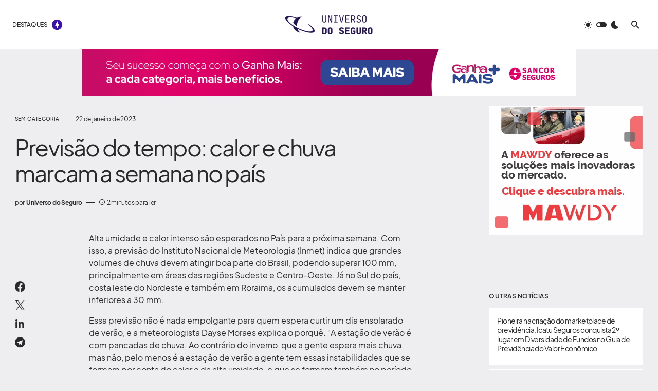

--- FILE ---
content_type: text/html; charset=UTF-8
request_url: https://universodoseguro.com.br/previsao-do-tempo-calor-e-chuva-marcam-a-semana-no-pais/
body_size: 33826
content:
<!doctype html>
<html lang="pt-BR">
<head>
	
	<!-- Google tag (gtag.js) -->
<script async src="https://www.googletagmanager.com/gtag/js?id=G-N09F8FWMJ2"></script>
<script>
  window.dataLayer = window.dataLayer || [];
  function gtag(){dataLayer.push(arguments);}
  gtag('js', new Date());

  gtag('config', 'G-N09F8FWMJ2');
</script>
	
	
	
		<script async type="application/javascript"
        src="https://news.google.com/swg/js/v1/swg-basic.js"></script>
<script>
  (self.SWG_BASIC = self.SWG_BASIC || []).push( basicSubscriptions => {
    basicSubscriptions.init({
      type: "NewsArticle",
      isPartOfType: ["Product"],
      isPartOfProductId: "CAow8dm8Cw:openaccess",
      clientOptions: { theme: "light", lang: "pt-BR" },
    });
  });
</script>
	
	
	
	
	
	<meta charset="UTF-8" />
	<meta name="robots" content="index, follow">
	<meta name="viewport" content="width=device-width, initial-scale=1" />
	<link rel="profile" href="https://gmpg.org/xfn/11" />
	<meta name='robots' content='index, follow, max-image-preview:large, max-snippet:-1, max-video-preview:-1' />

	<!-- This site is optimized with the Yoast SEO Premium plugin v23.3 (Yoast SEO v26.8) - https://yoast.com/product/yoast-seo-premium-wordpress/ -->
	<title>Previsão do tempo: calor e chuva marcam a semana no país &#8212; Universo do Seguro</title>
	<link rel="canonical" href="https://universodoseguro.com.br/previsao-do-tempo-calor-e-chuva-marcam-a-semana-no-pais/" />
	<meta property="og:locale" content="pt_BR" />
	<meta property="og:type" content="article" />
	<meta property="og:title" content="Previsão do tempo: calor e chuva marcam a semana no país" />
	<meta property="og:description" content="Alta umidade e calor intenso são esperados no País para a próxima semana. Com isso, a previsão do&hellip;" />
	<meta property="og:url" content="https://universodoseguro.com.br/previsao-do-tempo-calor-e-chuva-marcam-a-semana-no-pais/" />
	<meta property="og:site_name" content="Universo do Seguro" />
	<meta property="article:publisher" content="https://www.facebook.com/universodoseguro" />
	<meta property="article:published_time" content="2023-01-22T19:29:00+00:00" />
	<meta property="og:image" content="https://universodoseguro.com.br/wp-content/uploads/2023/03/og.png" />
	<meta property="og:image:width" content="1920" />
	<meta property="og:image:height" content="1080" />
	<meta property="og:image:type" content="image/png" />
	<meta name="author" content="Universo do Seguro" />
	<meta name="twitter:card" content="summary_large_image" />
	<meta name="twitter:creator" content="@segurouniverso" />
	<meta name="twitter:site" content="@segurouniverso" />
	<meta name="twitter:label1" content="Escrito por" />
	<meta name="twitter:data1" content="Universo do Seguro" />
	<meta name="twitter:label2" content="Est. tempo de leitura" />
	<meta name="twitter:data2" content="2 minutos" />
	<script type="application/ld+json" class="yoast-schema-graph">{"@context":"https://schema.org","@graph":[{"@type":"NewsArticle","@id":"https://universodoseguro.com.br/previsao-do-tempo-calor-e-chuva-marcam-a-semana-no-pais/#article","isPartOf":{"@id":"https://universodoseguro.com.br/previsao-do-tempo-calor-e-chuva-marcam-a-semana-no-pais/"},"author":{"name":"Universo do Seguro","@id":"https://universodoseguro.com.br/#/schema/person/599a0c7ec810310742f5902a34ca1e91"},"headline":"Previsão do tempo: calor e chuva marcam a semana no país","datePublished":"2023-01-22T19:29:00+00:00","mainEntityOfPage":{"@id":"https://universodoseguro.com.br/previsao-do-tempo-calor-e-chuva-marcam-a-semana-no-pais/"},"wordCount":432,"publisher":{"@id":"https://universodoseguro.com.br/#organization"},"inLanguage":"pt-BR"},{"@type":"WebPage","@id":"https://universodoseguro.com.br/previsao-do-tempo-calor-e-chuva-marcam-a-semana-no-pais/","url":"https://universodoseguro.com.br/previsao-do-tempo-calor-e-chuva-marcam-a-semana-no-pais/","name":"Previsão do tempo: calor e chuva marcam a semana no país &#8212; Universo do Seguro","isPartOf":{"@id":"https://universodoseguro.com.br/#website"},"datePublished":"2023-01-22T19:29:00+00:00","breadcrumb":{"@id":"https://universodoseguro.com.br/previsao-do-tempo-calor-e-chuva-marcam-a-semana-no-pais/#breadcrumb"},"inLanguage":"pt-BR","potentialAction":[{"@type":"ReadAction","target":["https://universodoseguro.com.br/previsao-do-tempo-calor-e-chuva-marcam-a-semana-no-pais/"]}]},{"@type":"BreadcrumbList","@id":"https://universodoseguro.com.br/previsao-do-tempo-calor-e-chuva-marcam-a-semana-no-pais/#breadcrumb","itemListElement":[{"@type":"ListItem","position":1,"name":"Início","item":"https://universodoseguro.com.br/"},{"@type":"ListItem","position":2,"name":"Previsão do tempo: calor e chuva marcam a semana no país"}]},{"@type":"WebSite","@id":"https://universodoseguro.com.br/#website","url":"https://universodoseguro.com.br/","name":"Universo do Seguro - Notícias e informações sobre seguros, economia, negócios e mercado financeiro","description":"Notícias sobre seguros, previdência, capitalização, educação financeira, economia e negócios","publisher":{"@id":"https://universodoseguro.com.br/#organization"},"alternateName":"Universo do Seguro","potentialAction":[{"@type":"SearchAction","target":{"@type":"EntryPoint","urlTemplate":"https://universodoseguro.com.br/?s={search_term_string}"},"query-input":{"@type":"PropertyValueSpecification","valueRequired":true,"valueName":"search_term_string"}}],"inLanguage":"pt-BR"},{"@type":"Organization","@id":"https://universodoseguro.com.br/#organization","name":"Universo do Seguro","alternateName":"Universo do Seguro","url":"https://universodoseguro.com.br/","logo":{"@type":"ImageObject","inLanguage":"pt-BR","@id":"https://universodoseguro.com.br/#/schema/logo/image/","url":"https://universodoseguro.com.br/wp-content/uploads/2023/03/Instagram-post-5-2.png","contentUrl":"https://universodoseguro.com.br/wp-content/uploads/2023/03/Instagram-post-5-2.png","width":1080,"height":1080,"caption":"Universo do Seguro"},"image":{"@id":"https://universodoseguro.com.br/#/schema/logo/image/"},"sameAs":["https://www.facebook.com/universodoseguro","https://x.com/segurouniverso","https://www.linkedin.com/company/universodoseguro","https://instagram.com/universodoseguro"],"foundingDate":"2022-11-15"},{"@type":"Person","@id":"https://universodoseguro.com.br/#/schema/person/599a0c7ec810310742f5902a34ca1e91","name":"Universo do Seguro","image":{"@type":"ImageObject","inLanguage":"pt-BR","@id":"https://universodoseguro.com.br/#/schema/person/image/","url":"https://secure.gravatar.com/avatar/36c2d19c0088c95dd38070985355149bdb4bdae00cd79d54579c7999682bd9e0?s=96&d=mm&r=g","contentUrl":"https://secure.gravatar.com/avatar/36c2d19c0088c95dd38070985355149bdb4bdae00cd79d54579c7999682bd9e0?s=96&d=mm&r=g","caption":"Universo do Seguro"},"sameAs":["https://universodoseguro.com.br"],"url":"https://universodoseguro.com.br/author/master/"}]}</script>
	<!-- / Yoast SEO Premium plugin. -->


<link rel='dns-prefetch' href='//pagead2.googlesyndication.com' />
<link rel='dns-prefetch' href='//fonts.googleapis.com' />
<link rel='dns-prefetch' href='//www.googletagmanager.com' />
<link href='https://fonts.gstatic.com' crossorigin rel='preconnect' />
<link rel="alternate" type="application/rss+xml" title="Feed para Universo do Seguro &raquo;" href="https://universodoseguro.com.br/feed/" />
<link rel="alternate" type="application/rss+xml" title="Feed de comentários para Universo do Seguro &raquo;" href="https://universodoseguro.com.br/comments/feed/" />
<link rel="alternate" title="oEmbed (JSON)" type="application/json+oembed" href="https://universodoseguro.com.br/wp-json/oembed/1.0/embed?url=https%3A%2F%2Funiversodoseguro.com.br%2Fprevisao-do-tempo-calor-e-chuva-marcam-a-semana-no-pais%2F" />
<link rel="alternate" title="oEmbed (XML)" type="text/xml+oembed" href="https://universodoseguro.com.br/wp-json/oembed/1.0/embed?url=https%3A%2F%2Funiversodoseguro.com.br%2Fprevisao-do-tempo-calor-e-chuva-marcam-a-semana-no-pais%2F&#038;format=xml" />
			<link rel="preload" href="https://universodoseguro.com.br/wp-content/plugins/canvas/assets/fonts/canvas-icons.woff" as="font" type="font/woff" crossorigin>
					<!-- This site uses the Google Analytics by MonsterInsights plugin v9.11.1 - Using Analytics tracking - https://www.monsterinsights.com/ -->
							<script src="//www.googletagmanager.com/gtag/js?id=G-N09F8FWMJ2"  data-cfasync="false" data-wpfc-render="false" async></script>
			<script data-cfasync="false" data-wpfc-render="false">
				var mi_version = '9.11.1';
				var mi_track_user = true;
				var mi_no_track_reason = '';
								var MonsterInsightsDefaultLocations = {"page_location":"https:\/\/universodoseguro.com.br\/previsao-do-tempo-calor-e-chuva-marcam-a-semana-no-pais\/"};
								if ( typeof MonsterInsightsPrivacyGuardFilter === 'function' ) {
					var MonsterInsightsLocations = (typeof MonsterInsightsExcludeQuery === 'object') ? MonsterInsightsPrivacyGuardFilter( MonsterInsightsExcludeQuery ) : MonsterInsightsPrivacyGuardFilter( MonsterInsightsDefaultLocations );
				} else {
					var MonsterInsightsLocations = (typeof MonsterInsightsExcludeQuery === 'object') ? MonsterInsightsExcludeQuery : MonsterInsightsDefaultLocations;
				}

								var disableStrs = [
										'ga-disable-G-N09F8FWMJ2',
									];

				/* Function to detect opted out users */
				function __gtagTrackerIsOptedOut() {
					for (var index = 0; index < disableStrs.length; index++) {
						if (document.cookie.indexOf(disableStrs[index] + '=true') > -1) {
							return true;
						}
					}

					return false;
				}

				/* Disable tracking if the opt-out cookie exists. */
				if (__gtagTrackerIsOptedOut()) {
					for (var index = 0; index < disableStrs.length; index++) {
						window[disableStrs[index]] = true;
					}
				}

				/* Opt-out function */
				function __gtagTrackerOptout() {
					for (var index = 0; index < disableStrs.length; index++) {
						document.cookie = disableStrs[index] + '=true; expires=Thu, 31 Dec 2099 23:59:59 UTC; path=/';
						window[disableStrs[index]] = true;
					}
				}

				if ('undefined' === typeof gaOptout) {
					function gaOptout() {
						__gtagTrackerOptout();
					}
				}
								window.dataLayer = window.dataLayer || [];

				window.MonsterInsightsDualTracker = {
					helpers: {},
					trackers: {},
				};
				if (mi_track_user) {
					function __gtagDataLayer() {
						dataLayer.push(arguments);
					}

					function __gtagTracker(type, name, parameters) {
						if (!parameters) {
							parameters = {};
						}

						if (parameters.send_to) {
							__gtagDataLayer.apply(null, arguments);
							return;
						}

						if (type === 'event') {
														parameters.send_to = monsterinsights_frontend.v4_id;
							var hookName = name;
							if (typeof parameters['event_category'] !== 'undefined') {
								hookName = parameters['event_category'] + ':' + name;
							}

							if (typeof MonsterInsightsDualTracker.trackers[hookName] !== 'undefined') {
								MonsterInsightsDualTracker.trackers[hookName](parameters);
							} else {
								__gtagDataLayer('event', name, parameters);
							}
							
						} else {
							__gtagDataLayer.apply(null, arguments);
						}
					}

					__gtagTracker('js', new Date());
					__gtagTracker('set', {
						'developer_id.dZGIzZG': true,
											});
					if ( MonsterInsightsLocations.page_location ) {
						__gtagTracker('set', MonsterInsightsLocations);
					}
										__gtagTracker('config', 'G-N09F8FWMJ2', {"forceSSL":"true","link_attribution":"true"} );
										window.gtag = __gtagTracker;										(function () {
						/* https://developers.google.com/analytics/devguides/collection/analyticsjs/ */
						/* ga and __gaTracker compatibility shim. */
						var noopfn = function () {
							return null;
						};
						var newtracker = function () {
							return new Tracker();
						};
						var Tracker = function () {
							return null;
						};
						var p = Tracker.prototype;
						p.get = noopfn;
						p.set = noopfn;
						p.send = function () {
							var args = Array.prototype.slice.call(arguments);
							args.unshift('send');
							__gaTracker.apply(null, args);
						};
						var __gaTracker = function () {
							var len = arguments.length;
							if (len === 0) {
								return;
							}
							var f = arguments[len - 1];
							if (typeof f !== 'object' || f === null || typeof f.hitCallback !== 'function') {
								if ('send' === arguments[0]) {
									var hitConverted, hitObject = false, action;
									if ('event' === arguments[1]) {
										if ('undefined' !== typeof arguments[3]) {
											hitObject = {
												'eventAction': arguments[3],
												'eventCategory': arguments[2],
												'eventLabel': arguments[4],
												'value': arguments[5] ? arguments[5] : 1,
											}
										}
									}
									if ('pageview' === arguments[1]) {
										if ('undefined' !== typeof arguments[2]) {
											hitObject = {
												'eventAction': 'page_view',
												'page_path': arguments[2],
											}
										}
									}
									if (typeof arguments[2] === 'object') {
										hitObject = arguments[2];
									}
									if (typeof arguments[5] === 'object') {
										Object.assign(hitObject, arguments[5]);
									}
									if ('undefined' !== typeof arguments[1].hitType) {
										hitObject = arguments[1];
										if ('pageview' === hitObject.hitType) {
											hitObject.eventAction = 'page_view';
										}
									}
									if (hitObject) {
										action = 'timing' === arguments[1].hitType ? 'timing_complete' : hitObject.eventAction;
										hitConverted = mapArgs(hitObject);
										__gtagTracker('event', action, hitConverted);
									}
								}
								return;
							}

							function mapArgs(args) {
								var arg, hit = {};
								var gaMap = {
									'eventCategory': 'event_category',
									'eventAction': 'event_action',
									'eventLabel': 'event_label',
									'eventValue': 'event_value',
									'nonInteraction': 'non_interaction',
									'timingCategory': 'event_category',
									'timingVar': 'name',
									'timingValue': 'value',
									'timingLabel': 'event_label',
									'page': 'page_path',
									'location': 'page_location',
									'title': 'page_title',
									'referrer' : 'page_referrer',
								};
								for (arg in args) {
																		if (!(!args.hasOwnProperty(arg) || !gaMap.hasOwnProperty(arg))) {
										hit[gaMap[arg]] = args[arg];
									} else {
										hit[arg] = args[arg];
									}
								}
								return hit;
							}

							try {
								f.hitCallback();
							} catch (ex) {
							}
						};
						__gaTracker.create = newtracker;
						__gaTracker.getByName = newtracker;
						__gaTracker.getAll = function () {
							return [];
						};
						__gaTracker.remove = noopfn;
						__gaTracker.loaded = true;
						window['__gaTracker'] = __gaTracker;
					})();
									} else {
										console.log("");
					(function () {
						function __gtagTracker() {
							return null;
						}

						window['__gtagTracker'] = __gtagTracker;
						window['gtag'] = __gtagTracker;
					})();
									}
			</script>
							<!-- / Google Analytics by MonsterInsights -->
		<!-- universodoseguro.com.br is managing ads with Advanced Ads 2.0.16 – https://wpadvancedads.com/ --><script id="unive-ready">
			window.advanced_ads_ready=function(e,a){a=a||"complete";var d=function(e){return"interactive"===a?"loading"!==e:"complete"===e};d(document.readyState)?e():document.addEventListener("readystatechange",(function(a){d(a.target.readyState)&&e()}),{once:"interactive"===a})},window.advanced_ads_ready_queue=window.advanced_ads_ready_queue||[];		</script>
		<style id='wp-img-auto-sizes-contain-inline-css'>
img:is([sizes=auto i],[sizes^="auto," i]){contain-intrinsic-size:3000px 1500px}
/*# sourceURL=wp-img-auto-sizes-contain-inline-css */
</style>

<link rel='stylesheet' id='canvas-css' href='https://universodoseguro.com.br/wp-content/plugins/canvas/assets/css/canvas.css?ver=2.5.1' media='all' />
<link rel='alternate stylesheet' id='powerkit-icons-css' href='https://universodoseguro.com.br/wp-content/plugins/powerkit/assets/fonts/powerkit-icons.woff?ver=3.0.4' as='font' type='font/wof' crossorigin />
<link rel='stylesheet' id='powerkit-css' href='https://universodoseguro.com.br/wp-content/plugins/powerkit/assets/css/powerkit.css?ver=3.0.4' media='all' />
<style id='wp-emoji-styles-inline-css'>

	img.wp-smiley, img.emoji {
		display: inline !important;
		border: none !important;
		box-shadow: none !important;
		height: 1em !important;
		width: 1em !important;
		margin: 0 0.07em !important;
		vertical-align: -0.1em !important;
		background: none !important;
		padding: 0 !important;
	}
/*# sourceURL=wp-emoji-styles-inline-css */
</style>
<link rel='stylesheet' id='wp-block-library-css' href='https://universodoseguro.com.br/wp-includes/css/dist/block-library/style.min.css?ver=7c3a7373a09c66cddd28f5b68879f310' media='all' />
<style id='classic-theme-styles-inline-css'>
/*! This file is auto-generated */
.wp-block-button__link{color:#fff;background-color:#32373c;border-radius:9999px;box-shadow:none;text-decoration:none;padding:calc(.667em + 2px) calc(1.333em + 2px);font-size:1.125em}.wp-block-file__button{background:#32373c;color:#fff;text-decoration:none}
/*# sourceURL=/wp-includes/css/classic-themes.min.css */
</style>
<link rel='stylesheet' id='canvas-block-alert-style-css' href='https://universodoseguro.com.br/wp-content/plugins/canvas/components/basic-elements/block-alert/block.css?ver=1750173622' media='all' />
<link rel='stylesheet' id='canvas-block-progress-style-css' href='https://universodoseguro.com.br/wp-content/plugins/canvas/components/basic-elements/block-progress/block.css?ver=1750173622' media='all' />
<link rel='stylesheet' id='canvas-block-collapsibles-style-css' href='https://universodoseguro.com.br/wp-content/plugins/canvas/components/basic-elements/block-collapsibles/block.css?ver=1750173622' media='all' />
<link rel='stylesheet' id='canvas-block-tabs-style-css' href='https://universodoseguro.com.br/wp-content/plugins/canvas/components/basic-elements/block-tabs/block.css?ver=1750173622' media='all' />
<link rel='stylesheet' id='canvas-block-section-heading-style-css' href='https://universodoseguro.com.br/wp-content/plugins/canvas/components/basic-elements/block-section-heading/block.css?ver=1750173622' media='all' />
<link rel='stylesheet' id='canvas-block-row-style-css' href='https://universodoseguro.com.br/wp-content/plugins/canvas/components/layout-blocks/block-row/block-row.css?ver=1750173622' media='all' />
<link rel='stylesheet' id='canvas-justified-gallery-block-style-css' href='https://universodoseguro.com.br/wp-content/plugins/canvas/components/justified-gallery/block/block-justified-gallery.css?ver=1750173622' media='all' />
<link rel='stylesheet' id='canvas-slider-gallery-block-style-css' href='https://universodoseguro.com.br/wp-content/plugins/canvas/components/slider-gallery/block/block-slider-gallery.css?ver=1750173622' media='all' />
<link rel='stylesheet' id='canvas-block-posts-sidebar-css' href='https://universodoseguro.com.br/wp-content/plugins/canvas/components/posts/block-posts-sidebar/block-posts-sidebar.css?ver=1750173622' media='all' />
<style id='global-styles-inline-css'>
:root{--wp--preset--aspect-ratio--square: 1;--wp--preset--aspect-ratio--4-3: 4/3;--wp--preset--aspect-ratio--3-4: 3/4;--wp--preset--aspect-ratio--3-2: 3/2;--wp--preset--aspect-ratio--2-3: 2/3;--wp--preset--aspect-ratio--16-9: 16/9;--wp--preset--aspect-ratio--9-16: 9/16;--wp--preset--color--black: #000000;--wp--preset--color--cyan-bluish-gray: #abb8c3;--wp--preset--color--white: #FFFFFF;--wp--preset--color--pale-pink: #f78da7;--wp--preset--color--vivid-red: #cf2e2e;--wp--preset--color--luminous-vivid-orange: #ff6900;--wp--preset--color--luminous-vivid-amber: #fcb900;--wp--preset--color--light-green-cyan: #7bdcb5;--wp--preset--color--vivid-green-cyan: #00d084;--wp--preset--color--pale-cyan-blue: #8ed1fc;--wp--preset--color--vivid-cyan-blue: #0693e3;--wp--preset--color--vivid-purple: #9b51e0;--wp--preset--color--blue: #1830cc;--wp--preset--color--green: #03a988;--wp--preset--color--orange: #FFBC49;--wp--preset--color--red: #fb0d48;--wp--preset--color--secondary-bg: #f8f3ee;--wp--preset--color--accent-bg: #ddefe9;--wp--preset--color--secondary: #3912aa;--wp--preset--color--primary: #292929;--wp--preset--color--gray-50: #f8f9fa;--wp--preset--color--gray-100: #f8f9fb;--wp--preset--color--gray-200: #e9ecef;--wp--preset--color--gray-300: #dee2e6;--wp--preset--gradient--vivid-cyan-blue-to-vivid-purple: linear-gradient(135deg,rgb(6,147,227) 0%,rgb(155,81,224) 100%);--wp--preset--gradient--light-green-cyan-to-vivid-green-cyan: linear-gradient(135deg,rgb(122,220,180) 0%,rgb(0,208,130) 100%);--wp--preset--gradient--luminous-vivid-amber-to-luminous-vivid-orange: linear-gradient(135deg,rgb(252,185,0) 0%,rgb(255,105,0) 100%);--wp--preset--gradient--luminous-vivid-orange-to-vivid-red: linear-gradient(135deg,rgb(255,105,0) 0%,rgb(207,46,46) 100%);--wp--preset--gradient--very-light-gray-to-cyan-bluish-gray: linear-gradient(135deg,rgb(238,238,238) 0%,rgb(169,184,195) 100%);--wp--preset--gradient--cool-to-warm-spectrum: linear-gradient(135deg,rgb(74,234,220) 0%,rgb(151,120,209) 20%,rgb(207,42,186) 40%,rgb(238,44,130) 60%,rgb(251,105,98) 80%,rgb(254,248,76) 100%);--wp--preset--gradient--blush-light-purple: linear-gradient(135deg,rgb(255,206,236) 0%,rgb(152,150,240) 100%);--wp--preset--gradient--blush-bordeaux: linear-gradient(135deg,rgb(254,205,165) 0%,rgb(254,45,45) 50%,rgb(107,0,62) 100%);--wp--preset--gradient--luminous-dusk: linear-gradient(135deg,rgb(255,203,112) 0%,rgb(199,81,192) 50%,rgb(65,88,208) 100%);--wp--preset--gradient--pale-ocean: linear-gradient(135deg,rgb(255,245,203) 0%,rgb(182,227,212) 50%,rgb(51,167,181) 100%);--wp--preset--gradient--electric-grass: linear-gradient(135deg,rgb(202,248,128) 0%,rgb(113,206,126) 100%);--wp--preset--gradient--midnight: linear-gradient(135deg,rgb(2,3,129) 0%,rgb(40,116,252) 100%);--wp--preset--font-size--small: 13px;--wp--preset--font-size--medium: 20px;--wp--preset--font-size--large: 36px;--wp--preset--font-size--x-large: 42px;--wp--preset--font-size--regular: 16px;--wp--preset--font-size--huge: 48px;--wp--preset--spacing--20: 0.44rem;--wp--preset--spacing--30: 0.67rem;--wp--preset--spacing--40: 1rem;--wp--preset--spacing--50: 1.5rem;--wp--preset--spacing--60: 2.25rem;--wp--preset--spacing--70: 3.38rem;--wp--preset--spacing--80: 5.06rem;--wp--preset--shadow--natural: 6px 6px 9px rgba(0, 0, 0, 0.2);--wp--preset--shadow--deep: 12px 12px 50px rgba(0, 0, 0, 0.4);--wp--preset--shadow--sharp: 6px 6px 0px rgba(0, 0, 0, 0.2);--wp--preset--shadow--outlined: 6px 6px 0px -3px rgb(255, 255, 255), 6px 6px rgb(0, 0, 0);--wp--preset--shadow--crisp: 6px 6px 0px rgb(0, 0, 0);}:where(.is-layout-flex){gap: 0.5em;}:where(.is-layout-grid){gap: 0.5em;}body .is-layout-flex{display: flex;}.is-layout-flex{flex-wrap: wrap;align-items: center;}.is-layout-flex > :is(*, div){margin: 0;}body .is-layout-grid{display: grid;}.is-layout-grid > :is(*, div){margin: 0;}:where(.wp-block-columns.is-layout-flex){gap: 2em;}:where(.wp-block-columns.is-layout-grid){gap: 2em;}:where(.wp-block-post-template.is-layout-flex){gap: 1.25em;}:where(.wp-block-post-template.is-layout-grid){gap: 1.25em;}.has-black-color{color: var(--wp--preset--color--black) !important;}.has-cyan-bluish-gray-color{color: var(--wp--preset--color--cyan-bluish-gray) !important;}.has-white-color{color: var(--wp--preset--color--white) !important;}.has-pale-pink-color{color: var(--wp--preset--color--pale-pink) !important;}.has-vivid-red-color{color: var(--wp--preset--color--vivid-red) !important;}.has-luminous-vivid-orange-color{color: var(--wp--preset--color--luminous-vivid-orange) !important;}.has-luminous-vivid-amber-color{color: var(--wp--preset--color--luminous-vivid-amber) !important;}.has-light-green-cyan-color{color: var(--wp--preset--color--light-green-cyan) !important;}.has-vivid-green-cyan-color{color: var(--wp--preset--color--vivid-green-cyan) !important;}.has-pale-cyan-blue-color{color: var(--wp--preset--color--pale-cyan-blue) !important;}.has-vivid-cyan-blue-color{color: var(--wp--preset--color--vivid-cyan-blue) !important;}.has-vivid-purple-color{color: var(--wp--preset--color--vivid-purple) !important;}.has-black-background-color{background-color: var(--wp--preset--color--black) !important;}.has-cyan-bluish-gray-background-color{background-color: var(--wp--preset--color--cyan-bluish-gray) !important;}.has-white-background-color{background-color: var(--wp--preset--color--white) !important;}.has-pale-pink-background-color{background-color: var(--wp--preset--color--pale-pink) !important;}.has-vivid-red-background-color{background-color: var(--wp--preset--color--vivid-red) !important;}.has-luminous-vivid-orange-background-color{background-color: var(--wp--preset--color--luminous-vivid-orange) !important;}.has-luminous-vivid-amber-background-color{background-color: var(--wp--preset--color--luminous-vivid-amber) !important;}.has-light-green-cyan-background-color{background-color: var(--wp--preset--color--light-green-cyan) !important;}.has-vivid-green-cyan-background-color{background-color: var(--wp--preset--color--vivid-green-cyan) !important;}.has-pale-cyan-blue-background-color{background-color: var(--wp--preset--color--pale-cyan-blue) !important;}.has-vivid-cyan-blue-background-color{background-color: var(--wp--preset--color--vivid-cyan-blue) !important;}.has-vivid-purple-background-color{background-color: var(--wp--preset--color--vivid-purple) !important;}.has-black-border-color{border-color: var(--wp--preset--color--black) !important;}.has-cyan-bluish-gray-border-color{border-color: var(--wp--preset--color--cyan-bluish-gray) !important;}.has-white-border-color{border-color: var(--wp--preset--color--white) !important;}.has-pale-pink-border-color{border-color: var(--wp--preset--color--pale-pink) !important;}.has-vivid-red-border-color{border-color: var(--wp--preset--color--vivid-red) !important;}.has-luminous-vivid-orange-border-color{border-color: var(--wp--preset--color--luminous-vivid-orange) !important;}.has-luminous-vivid-amber-border-color{border-color: var(--wp--preset--color--luminous-vivid-amber) !important;}.has-light-green-cyan-border-color{border-color: var(--wp--preset--color--light-green-cyan) !important;}.has-vivid-green-cyan-border-color{border-color: var(--wp--preset--color--vivid-green-cyan) !important;}.has-pale-cyan-blue-border-color{border-color: var(--wp--preset--color--pale-cyan-blue) !important;}.has-vivid-cyan-blue-border-color{border-color: var(--wp--preset--color--vivid-cyan-blue) !important;}.has-vivid-purple-border-color{border-color: var(--wp--preset--color--vivid-purple) !important;}.has-vivid-cyan-blue-to-vivid-purple-gradient-background{background: var(--wp--preset--gradient--vivid-cyan-blue-to-vivid-purple) !important;}.has-light-green-cyan-to-vivid-green-cyan-gradient-background{background: var(--wp--preset--gradient--light-green-cyan-to-vivid-green-cyan) !important;}.has-luminous-vivid-amber-to-luminous-vivid-orange-gradient-background{background: var(--wp--preset--gradient--luminous-vivid-amber-to-luminous-vivid-orange) !important;}.has-luminous-vivid-orange-to-vivid-red-gradient-background{background: var(--wp--preset--gradient--luminous-vivid-orange-to-vivid-red) !important;}.has-very-light-gray-to-cyan-bluish-gray-gradient-background{background: var(--wp--preset--gradient--very-light-gray-to-cyan-bluish-gray) !important;}.has-cool-to-warm-spectrum-gradient-background{background: var(--wp--preset--gradient--cool-to-warm-spectrum) !important;}.has-blush-light-purple-gradient-background{background: var(--wp--preset--gradient--blush-light-purple) !important;}.has-blush-bordeaux-gradient-background{background: var(--wp--preset--gradient--blush-bordeaux) !important;}.has-luminous-dusk-gradient-background{background: var(--wp--preset--gradient--luminous-dusk) !important;}.has-pale-ocean-gradient-background{background: var(--wp--preset--gradient--pale-ocean) !important;}.has-electric-grass-gradient-background{background: var(--wp--preset--gradient--electric-grass) !important;}.has-midnight-gradient-background{background: var(--wp--preset--gradient--midnight) !important;}.has-small-font-size{font-size: var(--wp--preset--font-size--small) !important;}.has-medium-font-size{font-size: var(--wp--preset--font-size--medium) !important;}.has-large-font-size{font-size: var(--wp--preset--font-size--large) !important;}.has-x-large-font-size{font-size: var(--wp--preset--font-size--x-large) !important;}
:where(.wp-block-post-template.is-layout-flex){gap: 1.25em;}:where(.wp-block-post-template.is-layout-grid){gap: 1.25em;}
:where(.wp-block-term-template.is-layout-flex){gap: 1.25em;}:where(.wp-block-term-template.is-layout-grid){gap: 1.25em;}
:where(.wp-block-columns.is-layout-flex){gap: 2em;}:where(.wp-block-columns.is-layout-grid){gap: 2em;}
:root :where(.wp-block-pullquote){font-size: 1.5em;line-height: 1.6;}
/*# sourceURL=global-styles-inline-css */
</style>
<link rel='stylesheet' id='absolute-reviews-css' href='https://universodoseguro.com.br/wp-content/plugins/absolute-reviews/public/css/absolute-reviews-public.css?ver=1.1.6' media='all' />
<link rel='stylesheet' id='advanced-popups-css' href='https://universodoseguro.com.br/wp-content/plugins/advanced-popups/public/css/advanced-popups-public.css?ver=1.2.2' media='all' />
<link rel='stylesheet' id='canvas-block-heading-style-css' href='https://universodoseguro.com.br/wp-content/plugins/canvas/components/content-formatting/block-heading/block.css?ver=1750173622' media='all' />
<link rel='stylesheet' id='canvas-block-list-style-css' href='https://universodoseguro.com.br/wp-content/plugins/canvas/components/content-formatting/block-list/block.css?ver=1750173622' media='all' />
<link rel='stylesheet' id='canvas-block-paragraph-style-css' href='https://universodoseguro.com.br/wp-content/plugins/canvas/components/content-formatting/block-paragraph/block.css?ver=1750173622' media='all' />
<link rel='stylesheet' id='canvas-block-separator-style-css' href='https://universodoseguro.com.br/wp-content/plugins/canvas/components/content-formatting/block-separator/block.css?ver=1750173622' media='all' />
<link rel='stylesheet' id='canvas-block-group-style-css' href='https://universodoseguro.com.br/wp-content/plugins/canvas/components/basic-elements/block-group/block.css?ver=1750173622' media='all' />
<link rel='stylesheet' id='canvas-block-cover-style-css' href='https://universodoseguro.com.br/wp-content/plugins/canvas/components/basic-elements/block-cover/block.css?ver=1750173622' media='all' />
<link rel='stylesheet' id='gn-frontend-gnfollow-style-css' href='https://universodoseguro.com.br/wp-content/plugins/gn-publisher/assets/css/gn-frontend-gnfollow.min.css?ver=1.5.26' media='all' />
<link rel='stylesheet' id='powerkit-author-box-css' href='https://universodoseguro.com.br/wp-content/plugins/powerkit/modules/author-box/public/css/public-powerkit-author-box.css?ver=3.0.4' media='all' />
<link rel='stylesheet' id='powerkit-basic-elements-css' href='https://universodoseguro.com.br/wp-content/plugins/powerkit/modules/basic-elements/public/css/public-powerkit-basic-elements.css?ver=3.0.4' media='screen' />
<link rel='stylesheet' id='powerkit-coming-soon-css' href='https://universodoseguro.com.br/wp-content/plugins/powerkit/modules/coming-soon/public/css/public-powerkit-coming-soon.css?ver=3.0.4' media='all' />
<link rel='stylesheet' id='powerkit-content-formatting-css' href='https://universodoseguro.com.br/wp-content/plugins/powerkit/modules/content-formatting/public/css/public-powerkit-content-formatting.css?ver=3.0.4' media='all' />
<link rel='stylesheet' id='powerkit-сontributors-css' href='https://universodoseguro.com.br/wp-content/plugins/powerkit/modules/contributors/public/css/public-powerkit-contributors.css?ver=3.0.4' media='all' />
<link rel='stylesheet' id='powerkit-facebook-css' href='https://universodoseguro.com.br/wp-content/plugins/powerkit/modules/facebook/public/css/public-powerkit-facebook.css?ver=3.0.4' media='all' />
<link rel='stylesheet' id='powerkit-featured-categories-css' href='https://universodoseguro.com.br/wp-content/plugins/powerkit/modules/featured-categories/public/css/public-powerkit-featured-categories.css?ver=3.0.4' media='all' />
<link rel='stylesheet' id='powerkit-inline-posts-css' href='https://universodoseguro.com.br/wp-content/plugins/powerkit/modules/inline-posts/public/css/public-powerkit-inline-posts.css?ver=3.0.4' media='all' />
<link rel='stylesheet' id='powerkit-instagram-css' href='https://universodoseguro.com.br/wp-content/plugins/powerkit/modules/instagram/public/css/public-powerkit-instagram.css?ver=3.0.4' media='all' />
<link rel='stylesheet' id='powerkit-justified-gallery-css' href='https://universodoseguro.com.br/wp-content/plugins/powerkit/modules/justified-gallery/public/css/public-powerkit-justified-gallery.css?ver=3.0.4' media='all' />
<link rel='stylesheet' id='powerkit-lazyload-css' href='https://universodoseguro.com.br/wp-content/plugins/powerkit/modules/lazyload/public/css/public-powerkit-lazyload.css?ver=3.0.4' media='all' />
<link rel='stylesheet' id='glightbox-css' href='https://universodoseguro.com.br/wp-content/plugins/powerkit/modules/lightbox/public/css/glightbox.min.css?ver=3.0.4' media='all' />
<link rel='stylesheet' id='powerkit-lightbox-css' href='https://universodoseguro.com.br/wp-content/plugins/powerkit/modules/lightbox/public/css/public-powerkit-lightbox.css?ver=3.0.4' media='all' />
<link rel='stylesheet' id='powerkit-opt-in-forms-css' href='https://universodoseguro.com.br/wp-content/plugins/powerkit/modules/opt-in-forms/public/css/public-powerkit-opt-in-forms.css?ver=3.0.4' media='all' />
<link rel='stylesheet' id='powerkit-pinterest-css' href='https://universodoseguro.com.br/wp-content/plugins/powerkit/modules/pinterest/public/css/public-powerkit-pinterest.css?ver=3.0.4' media='all' />
<link rel='stylesheet' id='powerkit-widget-posts-css' href='https://universodoseguro.com.br/wp-content/plugins/powerkit/modules/posts/public/css/public-powerkit-widget-posts.css?ver=3.0.4' media='all' />
<link rel='stylesheet' id='powerkit-scroll-to-top-css' href='https://universodoseguro.com.br/wp-content/plugins/powerkit/modules/scroll-to-top/public/css/public-powerkit-scroll-to-top.css?ver=3.0.4' media='all' />
<link rel='stylesheet' id='powerkit-share-buttons-css' href='https://universodoseguro.com.br/wp-content/plugins/powerkit/modules/share-buttons/public/css/public-powerkit-share-buttons.css?ver=3.0.4' media='all' />
<link rel='stylesheet' id='powerkit-slider-gallery-css' href='https://universodoseguro.com.br/wp-content/plugins/powerkit/modules/slider-gallery/public/css/public-powerkit-slider-gallery.css?ver=3.0.4' media='all' />
<link rel='stylesheet' id='powerkit-social-links-css' href='https://universodoseguro.com.br/wp-content/plugins/powerkit/modules/social-links/public/css/public-powerkit-social-links.css?ver=3.0.4' media='all' />
<link rel='stylesheet' id='powerkit-table-of-contents-css' href='https://universodoseguro.com.br/wp-content/plugins/powerkit/modules/table-of-contents/public/css/public-powerkit-table-of-contents.css?ver=3.0.4' media='all' />
<link rel='stylesheet' id='powerkit-twitter-css' href='https://universodoseguro.com.br/wp-content/plugins/powerkit/modules/twitter/public/css/public-powerkit-twitter.css?ver=3.0.4' media='all' />
<link rel='stylesheet' id='powerkit-widget-about-css' href='https://universodoseguro.com.br/wp-content/plugins/powerkit/modules/widget-about/public/css/public-powerkit-widget-about.css?ver=3.0.4' media='all' />
<link rel='stylesheet' id='ssp-frontend-css-css' href='https://universodoseguro.com.br/wp-content/plugins/smart-scroll-posts/css/frontend/frontend.css?ver=2.0.9' media='all' />
<link rel='stylesheet' id='wp-polls-css' href='https://universodoseguro.com.br/wp-content/plugins/wp-polls/polls-css.css?ver=2.77.3' media='all' />
<style id='wp-polls-inline-css'>
.wp-polls .pollbar {
	margin: 1px;
	font-size: 8px;
	line-height: 10px;
	height: 10px;
	background: #d8e1eb;
	border: 1px solid #000000;
}

/*# sourceURL=wp-polls-inline-css */
</style>
<link rel='stylesheet' id='csco-styles-css' href='https://universodoseguro.com.br/wp-content/themes/oldertheme/blueprint/style.css?ver=1.1.0' media='all' />
<style id='csco-styles-inline-css'>
.searchwp-live-search-no-min-chars:after { content: "Continue typing" }
/*# sourceURL=csco-styles-inline-css */
</style>
<link rel='stylesheet' id='flick-css' href='https://universodoseguro.com.br/wp-content/plugins/mailchimp/assets/css/flick/flick.css?ver=2.0.1' media='all' />
<link rel='stylesheet' id='mailchimp_sf_main_css-css' href='https://universodoseguro.com.br/wp-content/plugins/mailchimp/assets/css/frontend.css?ver=2.0.1' media='all' />
<link rel='stylesheet' id='searchwp-forms-css' href='https://universodoseguro.com.br/wp-content/plugins/searchwp-live-ajax-search/assets/styles/frontend/search-forms.min.css?ver=1.8.7' media='all' />
<link rel='stylesheet' id='searchwp-live-search-css' href='https://universodoseguro.com.br/wp-content/plugins/searchwp-live-ajax-search/assets/styles/style.min.css?ver=1.8.7' media='all' />
<style id='searchwp-live-search-inline-css'>
.searchwp-live-search-result .searchwp-live-search-result--title a {
  font-size: 16px;
}
.searchwp-live-search-result .searchwp-live-search-result--price {
  font-size: 14px;
}
.searchwp-live-search-result .searchwp-live-search-result--add-to-cart .button {
  font-size: 14px;
}

/*# sourceURL=searchwp-live-search-inline-css */
</style>
<link rel='stylesheet' id='unslider-css-css' href='https://universodoseguro.com.br/wp-content/plugins/advanced-ads-slider/public/assets/css/unslider.css?ver=2.0.2' media='all' />
<link rel='stylesheet' id='slider-css-css' href='https://universodoseguro.com.br/wp-content/plugins/advanced-ads-slider/public/assets/css/slider.css?ver=2.0.2' media='all' />
<link rel='stylesheet' id='e9a85182d546e36239c1a9ebdb11acd4-css' href='https://fonts.googleapis.com/css?family=Jost%3A600%2C400%2C400i%2C300%2C500%2C700&#038;subset=latin%2Clatin-ext%2Ccyrillic%2Ccyrillic-ext%2Cvietnamese&#038;display=swap&#038;ver=1.1.0' media='all' />
<style id='csco-theme-fonts-inline-css'>
@font-face {font-family: plus-jakarta-sans;src: url('https://universodoseguro.com.br/wp-content/themes/oldertheme/blueprint/assets/static/fonts/plus-jakarta-sans-300.woff2') format('woff2'),url('https://universodoseguro.com.br/wp-content/themes/oldertheme/blueprint/assets/static/fonts/plus-jakarta-sans-300.woff') format('woff');font-weight: 300;font-style: normal;font-display: swap;}@font-face {font-family: plus-jakarta-sans;src: url('https://universodoseguro.com.br/wp-content/themes/oldertheme/blueprint/assets/static/fonts/plus-jakarta-sans-regular.woff2') format('woff2'),url('https://universodoseguro.com.br/wp-content/themes/oldertheme/blueprint/assets/static/fonts/plus-jakarta-sans-regular.woff') format('woff');font-weight: 400;font-style: normal;font-display: swap;}@font-face {font-family: plus-jakarta-sans;src: url('https://universodoseguro.com.br/wp-content/themes/oldertheme/blueprint/assets/static/fonts/plus-jakarta-sans-500.woff2') format('woff2'),url('https://universodoseguro.com.br/wp-content/themes/oldertheme/blueprint/assets/static/fonts/plus-jakarta-sans-500.woff') format('woff');font-weight: 500;font-style: normal;font-display: swap;}@font-face {font-family: plus-jakarta-sans;src: url('https://universodoseguro.com.br/wp-content/themes/oldertheme/blueprint/assets/static/fonts/plus-jakarta-sans-600.woff2') format('woff2'),url('https://universodoseguro.com.br/wp-content/themes/oldertheme/blueprint/assets/static/fonts/plus-jakarta-sans-600.woff') format('woff');font-weight: 600;font-style: normal;font-display: swap;}@font-face {font-family: plus-jakarta-sans;src: url('https://universodoseguro.com.br/wp-content/themes/oldertheme/blueprint/assets/static/fonts/plus-jakarta-sans-700.woff2') format('woff2'),url('https://universodoseguro.com.br/wp-content/themes/oldertheme/blueprint/assets/static/fonts/plus-jakarta-sans-700.woff') format('woff');font-weight: 700;font-style: normal;font-display: swap;}
/*# sourceURL=csco-theme-fonts-inline-css */
</style>
<style id='csco-customizer-output-styles-inline-css'>
:root, [data-site-scheme="default"]{--cs-color-site-background:#eeedf0;--cs-color-header-background:#ffffff;--cs-color-header-background-alpha:rgba(255,255,255,0.85);--cs-color-submenu-background:rgba(255,255,255,0.85);--cs-color-search-background:rgba(255,255,255,0.85);--cs-color-multi-column-background:rgba(255,255,255,0.85);--cs-color-fullscreen-menu-background:rgba(255,255,255,0.85);--cs-color-footer-background:#ffffff;--cs-color-footer-bottom-background:#fafafa;}:root, [data-scheme="default"]{--cs-color-overlay-background:rgba(0,0,0,0.15);--cs-color-overlay-secondary-background:rgba(0,0,0,0.35);--cs-color-link:#000000;--cs-color-link-hover:#a3a3a3;--cs-color-accent:#3912aa;--cs-color-secondary:#3912aa;--cs-palette-color-secondary:#3912aa;--cs-color-button:#3912aa;--cs-color-button-contrast:#ffffff;--cs-color-button-hover:#515151;--cs-color-button-hover-contrast:#ffffff;--cs-color-category:#3912aa;--cs-color-category-contrast:#ffffff;--cs-color-category-hover:#454558;--cs-color-category-hover-contrast:#ffffff;--cs-color-tags:#ededed;--cs-color-tags-contrast:#292929;--cs-color-tags-hover:#000000;--cs-color-tags-hover-contrast:#ffffff;--cs-color-post-meta:#292929;--cs-color-post-meta-link:#292929;--cs-color-post-meta-link-hover:#818181;--cs-color-excerpt:#717275;--cs-color-badge-primary:#484f7e;--cs-color-badge-secondary:#ededed;--cs-color-badge-success:#9db8ad;--cs-color-badge-danger:#cfa0b1;--cs-color-badge-warning:#cac6b4;--cs-color-badge-info:#5c6693;--cs-color-badge-dark:#000000;--cs-color-badge-light:#fafafa;}[data-scheme="default"] [class*="-badge"][class*="-primary"]{--cs-color-badge-dark-contrast:#ffffff;}[data-scheme="default"] [class*="-badge"][class*="-secondary"]{--cs-color-badge-light-contrast:#000000;}[data-scheme="default"] [class*="-badge"][class*="-success"]{--cs-color-badge-dark-contrast:#ffffff;}[data-scheme="default"] [class*="-badge"][class*="-danger"]{--cs-color-badge-dark-contrast:#ffffff;}[data-scheme="default"] [class*="-badge"][class*="-warning"]{--cs-color-badge-dark-contrast:#ffffff;}[data-scheme="default"] [class*="-badge"][class*="-info"]{--cs-color-badge-dark-contrast:#ffffff;}[data-scheme="default"] [class*="-badge"][class*="-dark"]{--cs-color-badge-dark-contrast:#ffffff;}[data-scheme="default"] [class*="-badge"][class*="-light"]{--cs-color-badge-light-contrast:#000000;}[data-site-scheme="dark"]{--cs-color-site-background:#1c1c1c;--cs-color-header-background:#1c1c1c;--cs-color-header-background-alpha:rgba(28,28,28,0.85);--cs-color-submenu-background:rgba(28,28,28,0.85);--cs-color-search-background:rgba(28,28,28,0.85);--cs-color-multi-column-background:rgba(28,28,28,0.85);--cs-color-fullscreen-menu-background:rgba(28,28,28,0.85);--cs-color-footer-background:#292929;--cs-color-footer-bottom-background:#1c1c1c;--cs-color-overlay-background:rgba(0,0,0,0.15);--cs-color-overlay-secondary-background:rgba(0,0,0,0.35);--cs-color-link:#ffffff;--cs-color-link-hover:rgba(255,255,255,0.75);}:root{--cs-color-submenu-background-dark:rgba(28,28,28,0.85);--cs-color-search-background-dark:rgba(28,28,28,0.85);--cs-color-multi-column-background-dark:rgba(28,28,28,0.85);--cs-layout-elements-border-radius:0px;--cs-thumbnail-border-radius:0px;--cs-button-border-radius:4px;--cnvs-tabs-border-radius:4px;--cs-input-border-radius:4px;--cs-badge-border-radius:4px;--cs-category-label-border-radius:4px;--cs-header-initial-height:96px;}[data-scheme="dark"]{--cs-color-accent:#191919;--cs-color-secondary:#bcbcbc;--cs-palette-color-secondary:#bcbcbc;--cs-color-button:#292929;--cs-color-button-contrast:#ffffff;--cs-color-button-hover:#7a7a7a;--cs-color-button-hover-contrast:#ffffff;--cs-color-category:#e9e9eb;--cs-color-category-contrast:#000000;--cs-color-category-hover:#818181;--cs-color-category-hover-contrast:#ffffff;--cs-color-post-meta:#ffffff;--cs-color-post-meta-link:#ffffff;--cs-color-post-meta-link-hover:#818181;--cs-color-excerpt:#e0e0e0;--cs-color-badge-primary:#484f7e;--cs-color-badge-secondary:#ededed;--cs-color-badge-success:#9db8ad;--cs-color-badge-danger:#cfa0b1;--cs-color-badge-warning:#cac6b4;--cs-color-badge-info:#5c6693;--cs-color-badge-dark:rgba(255,255,255,0.7);--cs-color-badge-light:rgb(238,238,238);}[data-scheme="dark"] [class*="-badge"][class*="-primary"]{--cs-color-badge-dark-contrast:#ffffff;}[data-scheme="dark"] [class*="-badge"][class*="-secondary"]{--cs-color-badge-light-contrast:#000000;}[data-scheme="dark"] [class*="-badge"][class*="-success"]{--cs-color-badge-dark-contrast:#ffffff;}[data-scheme="dark"] [class*="-badge"][class*="-danger"]{--cs-color-badge-dark-contrast:#ffffff;}[data-scheme="dark"] [class*="-badge"][class*="-warning"]{--cs-color-badge-dark-contrast:#ffffff;}[data-scheme="dark"] [class*="-badge"][class*="-info"]{--cs-color-badge-dark-contrast:#ffffff;}[data-scheme="dark"] [class*="-badge"][class*="-dark"]{--cs-color-badge-dark-contrast:#ffffff;}[data-scheme="dark"] [class*="-badge"][class*="-light"]{--cs-color-badge-light-contrast:#020202;}:root .cnvs-block-section-heading, [data-scheme="default"] .cnvs-block-section-heading, [data-scheme="dark"] [data-scheme="default"] .cnvs-block-section-heading{--cnvs-section-heading-border-color:#d5d5d5;}[data-scheme="dark"] .cnvs-block-section-heading{--cnvs-section-heading-border-color:#494949;}:root .cs-header__widgets-column .cnvs-block-section-heading, [data-scheme="dark"] [data-scheme="default"] .cs-header__widgets-column .cnvs-block-section-heading{--cnvs-section-heading-border-color:#d5d5d5;}[data-scheme="dark"] .cs-header__widgets-column .cnvs-block-section-heading{--cnvs-section-heading-border-color:#494949;}.cs-posts-area__home.cs-posts-area__grid{--cs-posts-area-grid-columns:2!important;}@media (max-width: 1019px){.cs-posts-area__home.cs-posts-area__grid{--cs-posts-area-grid-columns:2!important;}}@media (max-width: 599px){.cs-posts-area__home.cs-posts-area__grid{--cs-posts-area-grid-columns:1!important;}}
/*# sourceURL=csco-customizer-output-styles-inline-css */
</style>
<script src="https://universodoseguro.com.br/wp-content/plugins/google-analytics-for-wordpress/assets/js/frontend-gtag.min.js?ver=9.11.1" id="monsterinsights-frontend-script-js" async data-wp-strategy="async"></script>
<script data-cfasync="false" data-wpfc-render="false" id='monsterinsights-frontend-script-js-extra'>var monsterinsights_frontend = {"js_events_tracking":"true","download_extensions":"doc,pdf,ppt,zip,xls,docx,pptx,xlsx","inbound_paths":"[]","home_url":"https:\/\/universodoseguro.com.br","hash_tracking":"false","v4_id":"G-N09F8FWMJ2"};</script>
<script src="https://universodoseguro.com.br/wp-includes/js/jquery/jquery.min.js?ver=3.7.1" id="jquery-core-js"></script>
<script src="https://universodoseguro.com.br/wp-includes/js/jquery/jquery-migrate.min.js?ver=3.4.1" id="jquery-migrate-js"></script>
<script src="https://universodoseguro.com.br/wp-content/plugins/advanced-popups/public/js/advanced-popups-public.js?ver=1.2.2" id="advanced-popups-js"></script>
<script id="advanced-ads-advanced-js-js-extra">
var advads_options = {"blog_id":"1","privacy":{"enabled":false,"state":"not_needed"}};
//# sourceURL=advanced-ads-advanced-js-js-extra
</script>
<script src="https://universodoseguro.com.br/wp-content/plugins/advanced-ads/public/assets/js/advanced.min.js?ver=2.0.16" id="advanced-ads-advanced-js-js"></script>
<script src="//pagead2.googlesyndication.com/pagead/js/adsbygoogle.js?ver=7c3a7373a09c66cddd28f5b68879f310" id="csco_adsense-js"></script>
<link rel="https://api.w.org/" href="https://universodoseguro.com.br/wp-json/" /><link rel="alternate" title="JSON" type="application/json" href="https://universodoseguro.com.br/wp-json/wp/v2/posts/46247" /><link rel="EditURI" type="application/rsd+xml" title="RSD" href="https://universodoseguro.com.br/xmlrpc.php?rsd" />
		<link rel="preload" href="https://universodoseguro.com.br/wp-content/plugins/absolute-reviews/fonts/absolute-reviews-icons.woff" as="font" type="font/woff" crossorigin>
				<link rel="preload" href="https://universodoseguro.com.br/wp-content/plugins/advanced-popups/fonts/advanced-popups-icons.woff" as="font" type="font/woff" crossorigin>
		<meta name="generator" content="Site Kit by Google 1.170.0" /><script>advads_items = { conditions: {}, display_callbacks: {}, display_effect_callbacks: {}, hide_callbacks: {}, backgrounds: {}, effect_durations: {}, close_functions: {}, showed: [] };</script><style type="text/css" id="unive-layer-custom-css"></style><style id="csco-inline-styles">
:root {
	/* Base Font */
	--cs-font-base-family: 'plus-jakarta-sans', sans-serif;
	--cs-font-base-size: 1rem;
	--cs-font-base-weight: 400;
	--cs-font-base-style: normal;
	--cs-font-base-letter-spacing: -0.02em;
	--cs-font-base-line-height: 1.5;

	/* Primary Font */
	--cs-font-primary-family: 'plus-jakarta-sans', sans-serif;
	--cs-font-primary-size: 0.75rem;
	--cs-font-primary-weight: 600;
	--cs-font-primary-style: normal;
	--cs-font-primary-letter-spacing: 0.04em;
	--cs-font-primary-text-transform: uppercase;

	/* Secondary Font */
	--cs-font-secondary-family: 'plus-jakarta-sans', sans-serif;
	--cs-font-secondary-size: 0.75rem;
	--cs-font-secondary-weight: 500;
	--cs-font-secondary-style: normal;
	--cs-font-secondary-letter-spacing: normal;
	--cs-font-secondary-text-transform: initial;

	/* Category Font */
	--cs-font-category-family 'plus-jakarta-sans', sans-serif;
	--cs-font-category-size: 0.625rem;
	--cs-font-category-weight: 500;
	--cs-font-category-style: normal;
	--cs-font-category-letter-spacing: 0.035em;
	--cs-font-category-text-transform: uppercase;

	/* Tags Font */
	--cs-font-tags-family: 'Jost', sans-serif;
	--cs-font-tags-size: 0.6875rem;
	--cs-font-tags-weight: 600;
	--cs-font-tags-style: normal;
	--cs-font-tags-letter-spacing: 0.035em;
	--cs-font-tags-text-transform: uppercase;

	/* Post Meta Font */
	--cs-font-post-meta-family: 'plus-jakarta-sans', sans-serif;
	--cs-font-post-meta-size: 0.75rem;
	--cs-font-post-meta-weight: 400;
	--cs-font-post-meta-style: normal;
	--cs-font-post-meta-letter-spacing: -0.02em;
	--cs-font-post-meta-text-transform: initial;

	/* Input Font */
	--cs-font-input-family: 'plus-jakarta-sans', sans-serif;
	--cs-font-input-size: 0.875rem;
	--cs-font-input-line-height: 1.625rem;
	--cs-font-input-weight: 500;
	--cs-font-input-style: normal;
	--cs-font-input-letter-spacing: normal;
	--cs-font-input-text-transform: initial;

	/* Post Subbtitle */
	--cs-font-post-subtitle-family: 'plus-jakarta-sans', sans-serif;
	--cs-font-post-subtitle-size: 2.25rem;
	--cs-font-post-subtitle-weight: 400;
	--cs-font-post-subtitle-line-height: 1.15;
	--cs-font-post-subtitle-letter-spacing: normal;

	/* Post Content */
	--cs-font-post-content-family: 'plus-jakarta-sans', sans-serif;
	--cs-font-post-content-size: 1rem;
	--cs-font-post-content-letter-spacing: normal;

	/* Summary */
	--cs-font-entry-summary-family: 'plus-jakarta-sans', sans-serif;
	--cs-font-entry-summary-size: 1.25rem;
	--cs-font-entry-summary-letter-spacing: normal;

	/* Entry Excerpt */
	--cs-font-entry-excerpt-family: 'plus-jakarta-sans', sans-serif;
	--cs-font-entry-excerpt-size: 1rem;
	--cs-font-entry-excerpt-line-height: 1.5;
	--cs-font-entry-excerpt-wight: 400;
	--cs-font-entry-excerpt-letter-spacing: normal;

	/* Logos --------------- */

	/* Main Logo */
	--cs-font-main-logo-family: 'plus-jakarta-sans', sans-serif;
	--cs-font-main-logo-size: 1.5rem;
	--cs-font-main-logo-weight: 700;
	--cs-font-main-logo-style: normal;
	--cs-font-main-logo-letter-spacing: -0.05em;
	--cs-font-main-logo-text-transform: initial;

	/* Footer Logo */
	--cs-font-footer-logo-family: 'plus-jakarta-sans', sans-serif;
	--cs-font-footer-logo-size: 1.5rem;
	--cs-font-footer-logo-weight: 700;
	--cs-font-footer-logo-style: normal;
	--cs-font-footer-logo-letter-spacing: -0.05em;
	--cs-font-footer-logo-text-transform: initial;

	/* Headings --------------- */

	/* Headings */
	--cs-font-headings-family: 'plus-jakarta-sans', sans-serif;
	--cs-font-headings-weight: 400;
	--cs-font-headings-style: normal;
	--cs-font-headings-line-height: 1.15;
	--cs-font-headings-letter-spacing: -0.04em;
	--cs-font-headings-text-transform: initial;

	/* Headings Excerpt */
	--cs-font-headings-excerpt-family: 'plus-jakarta-sans', sans-serif;
	--cs-font-headings-excerpt-weight: 300;
	--cs-font-headings-excerpt-style: normal;
	--cs-font-headings-excerpt-line-height: 1.15;
	--cs-font-headings-excerpt-letter-spacing: -0.04em;
	--cs-font-headings-excerpt-text-transform: initial;

	/* Section Headings */
	--cs-font-section-headings-family: 'plus-jakarta-sans', sans-serif;
	--cs-font-section-headings-size: 0.75rem;
	--cs-font-section-headings-weight: 600;
	--cs-font-section-headings-style: normal;
	--cs-font-section-headings-letter-spacing: 0.04em;
	--cs-font-section-headings-text-transform: uppercase;

	/* Primary Menu Font --------------- */
	/* Used for main top level menu elements. */
	--cs-font-primary-menu-family: 'plus-jakarta-sans', sans-serif;
	--cs-font-primary-menu-size: 0.75rem;
	--cs-font-primary-menu-weight: 500;
	--cs-font-primary-menu-style: normal;
	--cs-font-primary-menu-letter-spacing: -0.02em;
	--cs-font-primary-menu-text-transform: uppercase;

	/* Primary Submenu Font */
	/* Used for submenu elements. */
	--cs-font-primary-submenu-family: 'plus-jakarta-sans', sans-serif;
	--cs-font-primary-submenu-size: 0.875rem;
	--cs-font-primary-submenu-weight: 400;
	--cs-font-primary-submenu-style: normal;
	--cs-font-primary-submenu-letter-spacing: -0.02em;
	--cs-font-primary-submenu-text-transform: initial;

	/* Featured Menu Font */
	/* Used for main top level featured-menu elements. */
	--cs-font-featured-menu-family: 'plus-jakarta-sans', sans-serif;
	--cs-font-featured-menu-size: 0.75rem;
	--cs-font-featured-menu-weight: 500;
	--cs-font-featured-menu-style: normal;
	--cs-font-featured-menu-letter-spacing: -0.02em;
	--cs-font-featured-menu-text-transform: uppercase;

	/* Featured Submenu Font */
	/* Used for featured-submenu elements. */
	--cs-font-featured-submenu-family: 'plus-jakarta-sans', sans-serif;
	--cs-font-featured-submenu-size: 0.875rem;
	--cs-font-featured-submenu-weight: 400;
	--cs-font-featured-submenu-style: normal;
	--cs-font-featured-submenu-letter-spacing: -0.02em;
	--cs-font-featured-submenu-text-transform: initial;

	/* Fullscreen Menu Font */
	/* Used for main top level fullscreen-menu elements. */
	--cs-font-fullscreen-menu-family: 'plus-jakarta-sans', sans-serif;
	--cs-font-fullscreen-menu-size: 2.25rem;
	--cs-font-fullscreen-menu-weight: 400;
	--cs-font-fullscreen-menu-line-height: 1;
	--cs-font-fullscreen-menu-style: normal;
	--cs-font-fullscreen-menu-letter-spacing: -0.04em;
	--cs-font-fullscreen-menu-text-transform: initial;

	/* Fullscreen Submenu Font */
	/* Used for fullscreen-submenu elements. */
	--cs-font-fullscreen-submenu-family: 'plus-jakarta-sans', sans-serif;
	--cs-font-fullscreen-submenu-size: 1rem;
	--cs-font-fullscreen-submenu-weight: 400;
	--cs-font-fullscreen-submenu-line-height: 1;
	--cs-font-fullscreen-submenu-style: normal;
	--cs-font-fullscreen-submenu-letter-spacing: normal;
	--cs-font-fullscreen-submenu-text-transform: initial;

	/* Footer Menu Heading Font
	/* Used for main top level footer elements. */
	--cs-font-footer-menu-family: 'Jost', sans-serif;
	--cs-font-footer-menu-size: 1.125rem;
	--cs-font-footer-menu-weight: 500;
	--cs-font-footer-menu-line-height: 1;
	--cs-font-footer-menu-style: normal;
	--cs-font-footer-menu-letter-spacing: -0.02em;
	--cs-font-footer-menu-text-transform: initial;

	/* Footer Submenu Font */
	/* Used footer-submenu elements. */
	--cs-font-footer-submenu-family: 'plus-jakarta-sans', sans-serif;
	--cs-font-footer-submenu-size: 0.875rem;
	--cs-font-footer-submenu-weight: 400;
	--cs-font-footer-submenu-line-height: 1.5;
	--cs-font-footer-submenu-style: normal;
	--cs-font-footer-submenu-letter-spacing: -0.02em;
	--cs-font-footer-submenu-text-transform: initial;

	/* Footer Bottom Menu Font */
	/* Used footer-bottom-submenu elements. */
	--cs-font-footer-bottom-submenu-family: 'plus-jakarta-sans', sans-serif;
	--cs-font-footer-bottom-submenu-size: 0.875rem;
	--cs-font-footer-bottom-submenu-weight: 400;
	--cs-font-footer-bottom-submenu-line-height: 1;
	--cs-font-footer-bottom-submenu-style: normal;
	--cs-font-footer-bottom-submenu-letter-spacing: normal;
	--cs-font-footer-bottom-submenu-text-transform: initial;

	/* Category Letter Font */
	--cs-font-category-letter-family: 'plus-jakarta-sans', sans-serif;
	--cs-font-category-letter-size: 4rem;
	--cs-font-category-letter-weight: 600;
	--cs-font-category-letter-style: normal;

	/* Category label */
	--cs-font-category-label-family: 'plus-jakarta-sans', sans-serif;
	--cs-font-category-label-size: 1.125rem;
	--cs-font-category-label-weight: 400;
	--cs-font-category-label-style: normal;
	--cs-font-category-label-line-height: 1.15;
	--cs-font-category-label-letter-spacing: -0.0125em;
	--cs-font-category-label-text-transform: initial;

	/* Custom-label Font */
	/* Used for custom-label. */
	--cs-font-custom-label-family: 'plus-jakarta-sans', sans-serif;
	--cs-font-custom-label-size: 0.75rem;
	--cs-font-custom-label-weight: 500;
	--cs-font-custom-label-style: normal;
	--cs-font-custom-label-letter-spacing: normal;
	--cs-font-custom-label-text-transform: uppercase;

	/* Label */
	--cs-font-label-family: 'plus-jakarta-sans', sans-serif;
	--cs-font-label-size: 0.75rem;
	--cs-font-label-weight: 700;
	--cs-font-label-style: normal;
	--cs-font-label-letter-spacing: -0.025em;
	--cs-font-label-text-transform: uppercase;

	/* Header instagram */
	/* Used for Header instagrams. */
	--cs-font-header-instagram-family: 'plus-jakarta-sans', sans-serif;
	--cs-font-header-instagram-size: 2rem;
	--cs-font-header-instagram-weight: 400;
	--cs-font-header-instagram-style: normal;
	--cs-font-header-instagram-letter-spacing: normal;
	--cs-font-header-instagram-text-transform: none;

	/* Used badge*/
	--cs-font-badge-family: 'plus-jakarta-sans', sans-serif;
	--cs-font-badge-size: 0.625rem;
	--cs-font-badge-weight: 500;
	--cs-font-badge-style: normal;
	--cs-font-badge-letter-spacing: 0.035em;
	--cs-font-badge-text-transform: uppercase;;
}

	/* Header Section Headings */
	.cs-header,
	.cs-fullscreen-menu {
		--cs-font-section-headings-family: 'Jost', sans-serif;
		--cs-font-section-headings-size: 0.75rem;
		--cs-font-section-headings-weight: 600;
		--cs-font-section-headings-style: normal;
		--cs-font-section-headings-letter-spacing: 0.04em;
		--cs-font-section-headings-text-transform: uppercase;
	}
</style>
		
<!-- Meta-etiquetas do Google AdSense adicionado pelo Site Kit -->
<meta name="google-adsense-platform-account" content="ca-host-pub-2644536267352236">
<meta name="google-adsense-platform-domain" content="sitekit.withgoogle.com">
<!-- Fim das meta-etiquetas do Google AdSense adicionado pelo Site Kit -->
<meta name="generator" content="Elementor 3.34.2; features: additional_custom_breakpoints; settings: css_print_method-external, google_font-enabled, font_display-auto">
		<script type="text/javascript">
			var advadsCfpQueue = [];
			var advadsCfpAd = function( adID ) {
				if ( 'undefined' === typeof advadsProCfp ) {
					advadsCfpQueue.push( adID )
				} else {
					advadsProCfp.addElement( adID )
				}
			}
		</script>
					<style>
				.e-con.e-parent:nth-of-type(n+4):not(.e-lazyloaded):not(.e-no-lazyload),
				.e-con.e-parent:nth-of-type(n+4):not(.e-lazyloaded):not(.e-no-lazyload) * {
					background-image: none !important;
				}
				@media screen and (max-height: 1024px) {
					.e-con.e-parent:nth-of-type(n+3):not(.e-lazyloaded):not(.e-no-lazyload),
					.e-con.e-parent:nth-of-type(n+3):not(.e-lazyloaded):not(.e-no-lazyload) * {
						background-image: none !important;
					}
				}
				@media screen and (max-height: 640px) {
					.e-con.e-parent:nth-of-type(n+2):not(.e-lazyloaded):not(.e-no-lazyload),
					.e-con.e-parent:nth-of-type(n+2):not(.e-lazyloaded):not(.e-no-lazyload) * {
						background-image: none !important;
					}
				}
			</style>
			
<!-- Código do Google Adsense adicionado pelo Site Kit -->
<script async src="https://pagead2.googlesyndication.com/pagead/js/adsbygoogle.js?client=ca-pub-2398295460234384&amp;host=ca-host-pub-2644536267352236" crossorigin="anonymous"></script>

<!-- Fim do código do Google AdSense adicionado pelo Site Kit -->
<script  async src="https://pagead2.googlesyndication.com/pagead/js/adsbygoogle.js?client=ca-pub-2398295460234384" crossorigin="anonymous"></script><link rel="icon" href="https://universodoseguro.com.br/wp-content/uploads/2022/07/cropped-icon2412-32x32.png" sizes="32x32" />
<link rel="icon" href="https://universodoseguro.com.br/wp-content/uploads/2022/07/cropped-icon2412-192x192.png" sizes="192x192" />
<link rel="apple-touch-icon" href="https://universodoseguro.com.br/wp-content/uploads/2022/07/cropped-icon2412-180x180.png" />
<meta name="msapplication-TileImage" content="https://universodoseguro.com.br/wp-content/uploads/2022/07/cropped-icon2412-270x270.png" />
		<style id="wp-custom-css">
			.wp-polls .Buttons {
    border: 1px solid #c8c8c8;
    background-color: #000000;
}

.cs-site-content {
    margin: 0.3em;
}

.cs-content-area {
    margin-top: 2em;
}

.cs-entry__post-related .cs-entry:not(:first-child) {
    margin-top: 0;
    margin-bottom: 2em;
}

.cs-entry__subscribe:not(:first-child) {
    margin-top: 4rem;
    margin-bottom: 4rem;
}

.cnvs-block-posts-1603903039938 .cs-entry__excerpt {
    --cs-font-headings-excerpt-size: 0rem !important;
}

.cnvs-block-posts-1639462402834 .cs-entry__excerpt {
    --cs-font-headings-excerpt-size: 0rem !important;
}

    .cnvs-block-posts-1648045462383 .cs-entry__excerpt {
        --cs-font-headings-excerpt-size: 0rem !important;
    }


.cs-entry__excerpt {
    font-family: var(--cs-font-headings-excerpt-family), sans-serif;
    font-weight: var(--cs-font-headings-excerpt-weight);
    font-style: var(--cs-font-headings-excerpt-style);
    text-transform: var(--cs-font-headings-excerpt-text-transform);
    line-height: var(--cs-font-headings-excerpt-line-height);
    letter-spacing: var(--cs-font-headings-excerpt-letter-spacing);
    font-size: 0rem;
    color: var(--cs-color-excerpt);
    display: inline;
    margin-top: 0;
    margin-bottom: 0;
    margin-left: 0.25rem;
}

.pk-widget-posts-template-overlay .cs-entry__excerpt {
    font-size: 0rem;
    transition: 0.25s;
}

.cs-mega-menu .cs-mm__posts .cs-entry__excerpt {
    font-size: 0rem;
}

.advads-content a[data-pin-do], 
.advads-content img[data-pin-media], 
.advads-content .pin-it-button, 
.advads-content .pin-it-hover, 
.advads-content .pinit {
    display: none !important;
    pointer-events: none !important;
}

.pk-icon.pk-icon-pinterest {
    display: none !important;
}
		</style>
		<style id="kirki-inline-styles"></style>	

	

<script type="application/ld+json" class="gnpub-schema-markup-output">
{"@context":"https:\/\/schema.org\/","@type":"NewsArticle","@id":"https:\/\/universodoseguro.com.br\/previsao-do-tempo-calor-e-chuva-marcam-a-semana-no-pais\/#newsarticle","url":"https:\/\/universodoseguro.com.br\/previsao-do-tempo-calor-e-chuva-marcam-a-semana-no-pais\/","headline":"Previs\u00e3o do tempo: calor e chuva marcam a semana no pa\u00eds","mainEntityOfPage":"https:\/\/universodoseguro.com.br\/previsao-do-tempo-calor-e-chuva-marcam-a-semana-no-pais\/","datePublished":"2023-01-22T16:29:00-03:00","dateModified":"2023-01-22T16:29:00-03:00","description":"Alta umidade e calor intenso s\u00e3o esperados no Pa\u00eds para a pr\u00f3xima semana. Com isso, a previs\u00e3o do","articleSection":"","articleBody":"Alta umidade e calor intenso s\u00e3o esperados no Pa\u00eds para a pr\u00f3xima semana. Com isso, a previs\u00e3o do Instituto Nacional de Meteorologia (Inmet) indica que grandes volumes de chuva devem atingir boa parte do Brasil, podendo superar 100 mm, principalmente em \u00e1reas das regi\u00f5es Sudeste e Centro-Oeste. J\u00e1 no Sul do pa\u00eds, costa leste do Nordeste e tamb\u00e9m em Roraima, os acumulados devem se manter inferiores a 30 mm.  Essa previs\u00e3o n\u00e3o \u00e9 nada empolgante para quem espera curtir um dia ensolarado de ver\u00e3o, e a meteorologista Dayse Moraes explica o porqu\u00ea. \u201cA esta\u00e7\u00e3o de ver\u00e3o \u00e9 com pancadas de chuva. Ao contr\u00e1rio do inverno, que a gente espera mais chuva, mas n\u00e3o, pelo menos \u00e9 a esta\u00e7\u00e3o de ver\u00e3o a gente tem essas instabilidades que se formam por conta do calor e da alta umidade, e que se formam tamb\u00e9m no per\u00edodo da tarde\u201d, comenta cientista.  No entanto, nem toda esperan\u00e7a est\u00e1 perdida. \u201cN\u00e3o se descarta que, em algumas regi\u00f5es, possa abrir o sol e tamb\u00e9m amanhecer com um sol de manh\u00e3 e, no per\u00edodo da tarde, acontecer essas chuvas mais pontuais e fortes em alguns lugares\u201d, frisa a especialista.  Norte  No Norte do Brasil, s\u00e3o previstos acumulados maiores que 50 mm em praticamente toda a regi\u00e3o, com exce\u00e7\u00e3o de Roraima, onde os volumes devem ser inferiores a 20 mm.  Nordeste  No Nordeste, por sua vez, as chuvas volumosas devem se concentrar em \u00e1reas do Maranh\u00e3o, Piau\u00ed e, tamb\u00e9m, no oeste da Bahia, com possibilidade de acumulados superiores a 50 mm. No entanto, nas demais localidades, a chuva n\u00e3o deve passar de 30 mm.  Centro-Oeste  J\u00e1 na Regi\u00e3o Centro-Oeste, a previs\u00e3o \u00e9 de grandes volumes (maiores que 50 mm) em grande parte da regi\u00e3o, podendo ultrapassar 90 mm no leste do Mato Grosso do Sul e sul de Goi\u00e1s.  Sudeste  Da mesma forma, no Sudeste, os acumulados mais expressivos devem atingir grande parte de S\u00e3o Paulo, centro-sul de Minas Gerais, Rio de Janeiro e sul do Esp\u00edrito Santo, com valores superiores a 90 mm. J\u00e1 no norte de Minas Gerais, a chuva n\u00e3o deve ultrapassar os 50 mm.  Sul  Por fim, na Regi\u00e3o Sul, s\u00e3o previstos baixos acumulados de chuva, em torno de 30 mm, no Paran\u00e1 e Santa Catarina, podendo ultrapassar 50 mm em \u00e1reas do norte da regi\u00e3o. No Rio Grande do Sul, a chuva deve ser menor que 20 mm.  ]]&gt;Via: Brasil61","keywords":"","name":"Previs\u00e3o do tempo: calor e chuva marcam a semana no pa\u00eds","thumbnailUrl":"","wordCount":410,"timeRequired":"PT1M49S","mainEntity":{"@type":"WebPage","@id":"https:\/\/universodoseguro.com.br\/previsao-do-tempo-calor-e-chuva-marcam-a-semana-no-pais\/"},"author":{"@type":"Person","name":"Universo do Seguro","url":"https:\/\/universodoseguro.com.br\/author\/master\/","sameAs":["https:\/\/universodoseguro.com.br"],"image":{"@type":"ImageObject","url":"https:\/\/secure.gravatar.com\/avatar\/36c2d19c0088c95dd38070985355149bdb4bdae00cd79d54579c7999682bd9e0?s=96&d=mm&r=g","height":96,"width":96}},"editor":{"@type":"Person","name":"Universo do Seguro","url":"https:\/\/universodoseguro.com.br\/author\/master\/","sameAs":["https:\/\/universodoseguro.com.br"],"image":{"@type":"ImageObject","url":"https:\/\/secure.gravatar.com\/avatar\/36c2d19c0088c95dd38070985355149bdb4bdae00cd79d54579c7999682bd9e0?s=96&d=mm&r=g","height":96,"width":96}}}
</script>
</head>

<body data-rsssl=1 class="wp-singular post-template-default single single-post postid-46247 single-format-standard wp-embed-responsive wp-theme-olderthemeblueprint cs-page-layout-right cs-navbar-smart-enabled cs-sticky-sidebar-enabled cs-stick-last elementor-default elementor-kit-9 aa-prefix-unive-" data-scheme='default' data-site-scheme='default'>



	<div class="cs-site-overlay"></div>

	<div class="cs-offcanvas">
		<div class="cs-offcanvas__header" data-scheme="default">
			
			<nav class="cs-offcanvas__nav">
						<div class="cs-logo">
			<a class="cs-header__logo cs-logo-default " href="https://universodoseguro.com.br/">
				<img src="https://universodoseguro.com.br/wp-content/uploads/2023/12/Group-93.png"  alt="Universo do Seguro" >			</a>

									<a class="cs-header__logo cs-logo-dark " href="https://universodoseguro.com.br/">
							<img src="https://universodoseguro.com.br/wp-content/uploads/2023/12/Group-94.png"  alt="Universo do Seguro" >						</a>
							</div>
		
				<span class="cs-offcanvas__toggle" role="button"><i class="cs-icon cs-icon-x"></i></span>
			</nav>

					</div>
		<aside class="cs-offcanvas__sidebar">
			<div class="cs-offcanvas__inner cs-offcanvas__area cs-widget-area">
				<div class="widget widget_nav_menu cs-d-xl-none"><div class="menu-menu-container"><ul id="menu-menu" class="menu"><li id="menu-item-52070" class="menu-item menu-item-type-post_type menu-item-object-page current_page_parent menu-item-has-children menu-item-52070"><a href="https://universodoseguro.com.br/noticias/">Editorias</a>
<ul class="sub-menu">
	<li id="menu-item-66653" class="menu-item menu-item-type-taxonomy menu-item-object-category menu-item-66653"><a href="https://universodoseguro.com.br/seguros/">Mercado de Seguros</a></li>
	<li id="menu-item-66652" class="menu-item menu-item-type-taxonomy menu-item-object-category menu-item-66652"><a href="https://universodoseguro.com.br/noticias/">Últimas Notícias</a></li>
	<li id="menu-item-52072" class="menu-item menu-item-type-taxonomy menu-item-object-category menu-item-52072"><a href="https://universodoseguro.com.br/economia/">Economia</a></li>
	<li id="menu-item-52076" class="menu-item menu-item-type-taxonomy menu-item-object-category menu-item-52076"><a href="https://universodoseguro.com.br/seguro-auto/">Seguro Auto</a></li>
	<li id="menu-item-52075" class="menu-item menu-item-type-taxonomy menu-item-object-category menu-item-52075"><a href="https://universodoseguro.com.br/seguro-de-vida/">Vida e Previdência</a></li>
	<li id="menu-item-66644" class="menu-item menu-item-type-taxonomy menu-item-object-category menu-item-66644"><a href="https://universodoseguro.com.br/capitalizacao/">Capitalização</a></li>
	<li id="menu-item-66645" class="menu-item menu-item-type-taxonomy menu-item-object-category menu-item-66645"><a href="https://universodoseguro.com.br/consorcio/">Consórcio</a></li>
	<li id="menu-item-52071" class="menu-item menu-item-type-taxonomy menu-item-object-category menu-item-52071"><a href="https://universodoseguro.com.br/saude/">Planos de Saúde</a></li>
	<li id="menu-item-66646" class="menu-item menu-item-type-taxonomy menu-item-object-category menu-item-66646"><a href="https://universodoseguro.com.br/mercado-financeiro/">Mercado Financeiro</a></li>
</ul>
</li>
<li id="menu-item-52073" class="menu-item menu-item-type-taxonomy menu-item-object-category menu-item-52073"><a href="https://universodoseguro.com.br/artigos/">Colunas</a></li>
<li id="menu-item-52077" class="menu-item menu-item-type-taxonomy menu-item-object-category menu-item-has-children menu-item-52077"><a href="https://universodoseguro.com.br/revista/">Revista Universo do Seguro</a>
<ul class="sub-menu">
	<li id="menu-item-66651" class="menu-item menu-item-type-taxonomy menu-item-object-category menu-item-66651"><a href="https://universodoseguro.com.br/revista/">Últimas Edições</a></li>
</ul>
</li>
<li id="menu-item-105932" class="menu-item menu-item-type-taxonomy menu-item-object-post_tag menu-item-105932"><a href="https://universodoseguro.com.br/tag/digital-insurance-week/">Digital Insurance Week</a></li>
<li id="menu-item-76077" class="menu-item menu-item-type-custom menu-item-object-custom menu-item-76077"><a href="https://universodoseguro.com.br/universo-awards-2025-vai-eleger-os-destaques-do-mercado-de-seguros-com-novidades-no-segundo-semestre/">Universo Awards 2025</a></li>
</ul></div></div>
				<div class="widget powerkit_opt_in_subscription_widget-7 powerkit_opt_in_subscription_widget">
		<div class="widget-body">
							<div class="pk-subscribe-form-wrap pk-subscribe-form-widget" data-service="mailchimp">
					
					<div class="pk-subscribe-container ">
						<div class="pk-subscribe-data">
							<h5 class="cs-section-heading cnvs-block-section-heading is-style-cnvs-block-section-heading-default halignleft  "><span class="cnvs-section-title"><span>Inscreva-se na Newsletter</span></span></h5>
															<p class="pk-subscribe-message pk-font-heading">e receba uma seleção com as principais notícias da semana!</p>
							
							<form method="post" class="subscription">
								<input type="hidden" name="service" value="mailchimp">
								<input type="hidden" name="list_id" value="aa8f5cf2fe">

								<div class="pk-input-group">
									
									<input type="text" name="EMAIL" class="email form-control" placeholder="Enter your email">

									<button class="pk-subscribe-submit" type="submit">Subscribe</button>
								</div>

								<input type="hidden" name="_wp_http_referer" value="/previsao-do-tempo-calor-e-chuva-marcam-a-semana-no-pais/" />							</form>

															<div class="pk-privacy pk-color-secondary">
									<label><input name="pk-privacy" type="checkbox">LGPD: Ao navegar neste site você concorda com nossa Política de Privacidade e Termos de Uso. Este site utiliza cookies de terceiros.</label>
								</div>
													</div>
					</div>
				</div>
						</div>
		</div><div class="widget powerkit_social_links_widget-11 powerkit_social_links_widget">
		<div class="widget-body">
			<h5 class="cs-section-heading cnvs-block-section-heading is-style-cnvs-block-section-heading-default halignleft  "><span class="cnvs-section-title"><span>Siga nas Redes!</span></span></h5>	<div class="pk-social-links-wrap  pk-social-links-template-columns pk-social-links-template-col-5 pk-social-links-align-default pk-social-links-scheme-light pk-social-links-titles-disabled pk-social-links-counts-enabled pk-social-links-labels-disabled pk-social-links-mode-php pk-social-links-mode-rest">
		<div class="pk-social-links-items">
								<div class="pk-social-links-item pk-social-links-facebook " data-id="facebook">
						<a href="https://facebook.com/universodoseguro" class="pk-social-links-link" target="_blank" rel="nofollow noopener" aria-label="Facebook">
							<i class="pk-social-links-icon pk-icon pk-icon-facebook"></i>
							
															<span class="pk-social-links-count pk-font-secondary">13K</span>
							
							
													</a>
					</div>
										<div class="pk-social-links-item pk-social-links-twitter " data-id="twitter">
						<a href="https://x.com/segurouniverso" class="pk-social-links-link" target="_blank" rel="nofollow noopener" aria-label="X">
							<i class="pk-social-links-icon pk-icon pk-icon-twitter"></i>
							
															<span class="pk-social-links-count pk-font-secondary">1K</span>
							
							
													</a>
					</div>
										<div class="pk-social-links-item pk-social-links-instagram " data-id="instagram">
						<a href="https://www.instagram.com/universodoseguro" class="pk-social-links-link" target="_blank" rel="nofollow noopener" aria-label="Instagram">
							<i class="pk-social-links-icon pk-icon pk-icon-instagram"></i>
							
															<span class="pk-social-links-count pk-font-secondary">2K</span>
							
							
													</a>
					</div>
										<div class="pk-social-links-item pk-social-links-youtube " data-id="youtube">
						<a href="https://www.youtube.com/channel/universodoseguro" class="pk-social-links-link" target="_blank" rel="nofollow noopener" aria-label="YouTube">
							<i class="pk-social-links-icon pk-icon pk-icon-youtube"></i>
							
															<span class="pk-social-links-count pk-font-secondary">1K</span>
							
							
													</a>
					</div>
										<div class="pk-social-links-item pk-social-links-linkedin  pk-social-links-no-count" data-id="linkedin">
						<a href="https://www.linkedin.com/company/universodoseguro" class="pk-social-links-link" target="_blank" rel="nofollow noopener" aria-label="LinkedIn">
							<i class="pk-social-links-icon pk-icon pk-icon-linkedin"></i>
							
															<span class="pk-social-links-count pk-font-secondary">0</span>
							
							
													</a>
					</div>
							</div>
	</div>
			</div>

		</div><div class="widget powerkit_opt_in_subscription_widget-9 powerkit_opt_in_subscription_widget">
		<div class="widget-body">
							<div class="pk-subscribe-form-wrap pk-subscribe-form-widget pk-subscribe-with-name" data-service="mailchimp">
					
					<div class="pk-subscribe-container ">
						<div class="pk-subscribe-data">
							<h5 class="cs-section-heading cnvs-block-section-heading is-style-cnvs-block-section-heading-default halignleft  "><span class="cnvs-section-title"><span>Newsletter</span></span></h5>
															<p class="pk-subscribe-message pk-font-heading">Receba as notícias em seu e-mail</p>
							
							<form method="post" class="subscription">
								<input type="hidden" name="service" value="mailchimp">
								<input type="hidden" name="list_id" value="aa8f5cf2fe">

								<div class="pk-input-group">
																			<input type="text" name="USER" class="user form-control" placeholder="Enter your name">
									
									<input type="text" name="EMAIL" class="email form-control" placeholder="Enter your email">

									<button class="pk-subscribe-submit" type="submit">Subscribe</button>
								</div>

								<input type="hidden" name="_wp_http_referer" value="/previsao-do-tempo-calor-e-chuva-marcam-a-semana-no-pais/" />							</form>

															<div class="pk-privacy pk-color-secondary">
									<label><input name="pk-privacy" type="checkbox">LGPD: Ao navegar neste site você concorda com nossa Política de Privacidade e Termos de Uso. Este site utiliza cookies de terceiros.</label>
								</div>
													</div>
					</div>
				</div>
						</div>
		</div><div class="widget nav_menu-10 widget_nav_menu"><div class="menu-coluna-1-container"><ul id="menu-coluna-1" class="menu"><li id="menu-item-80092" class="menu-item menu-item-type-taxonomy menu-item-object-category menu-item-80092"><a href="https://universodoseguro.com.br/noticias/">Notícias <span class="pk-badge pk-badge-primary">News</span></a></li>
<li id="menu-item-80094" class="menu-item menu-item-type-taxonomy menu-item-object-category menu-item-80094"><a href="https://universodoseguro.com.br/seguros/">Seguros <span class="pk-badge pk-badge-primary">Insurance</span></a></li>
<li id="menu-item-80095" class="menu-item menu-item-type-taxonomy menu-item-object-category menu-item-80095"><a href="https://universodoseguro.com.br/mercado-financeiro/">Mercado Financeiro <span class="pk-badge pk-badge-primary">Finance</span></a></li>
<li id="menu-item-80096" class="menu-item menu-item-type-taxonomy menu-item-object-category menu-item-80096"><a href="https://universodoseguro.com.br/economia/">Economia <span class="pk-badge pk-badge-primary">Economy</span></a></li>
</ul></div></div>			</div>
		</aside>
	</div>
	
<div id="page" class="cs-site">

	
	<div class="cs-site-inner">

		
		<div class="cs-header-before"></div>

		
<header class="cs-header cs-header-three" data-scheme="default">
	<div class="cs-container">
		<div class="cs-header__inner cs-header__inner-desktop" >
			<div class="cs-header__col cs-col-left">
						<div class="cs-header__multi-column cs-site-submenu section-heading-default-style-1">
			<span class="cs-header__multi-column-toggle">
				<span class="cs-header__multi-column-label">Destaques</span>
									<i class="cs-icon cs-icon-zap"></i>							</span>
			<div class="cs-header__multi-column-container" data-scheme="default">
				<div class="cs-container">
					<div class="cs-header__multi-column-row">
						<div class="cs-header__multi-column-col cs-widget-area">
							<div class="widget nav_menu-16 widget_nav_menu"><div class="menu-coluna-1-container"><ul id="menu-coluna-2" class="menu"><li class="menu-item menu-item-type-taxonomy menu-item-object-category menu-item-80092"><a href="https://universodoseguro.com.br/noticias/">Notícias <span class="pk-badge pk-badge-primary">News</span></a></li>
<li class="menu-item menu-item-type-taxonomy menu-item-object-category menu-item-80094"><a href="https://universodoseguro.com.br/seguros/">Seguros <span class="pk-badge pk-badge-primary">Insurance</span></a></li>
<li class="menu-item menu-item-type-taxonomy menu-item-object-category menu-item-80095"><a href="https://universodoseguro.com.br/mercado-financeiro/">Mercado Financeiro <span class="pk-badge pk-badge-primary">Finance</span></a></li>
<li class="menu-item menu-item-type-taxonomy menu-item-object-category menu-item-80096"><a href="https://universodoseguro.com.br/economia/">Economia <span class="pk-badge pk-badge-primary">Economy</span></a></li>
</ul></div></div>						</div>
						<div class="cs-header__multi-column-col cs-widget-area">
							<div class="widget nav_menu-17 widget_nav_menu"><div class="menu-coluna-2-container"><ul id="menu-coluna-3" class="menu"><li id="menu-item-80099" class="menu-item menu-item-type-taxonomy menu-item-object-category menu-item-80099"><a href="https://universodoseguro.com.br/artigos/">Artigos <span class="pk-badge pk-badge-primary">Articles</span></a></li>
<li id="menu-item-80098" class="menu-item menu-item-type-taxonomy menu-item-object-category menu-item-80098"><a href="https://universodoseguro.com.br/corretor-de-seguros/">Corretor de Seguros <span class="pk-badge pk-badge-primary">Partners</span></a></li>
<li id="menu-item-80097" class="menu-item menu-item-type-taxonomy menu-item-object-category menu-item-80097"><a href="https://universodoseguro.com.br/tecnologia-e-inovacao/">Tecnologia e Inovação <span class="pk-badge pk-badge-primary">Tech</span></a></li>
<li id="menu-item-80100" class="menu-item menu-item-type-taxonomy menu-item-object-category menu-item-80100"><a href="https://universodoseguro.com.br/saude/">Saúde <span class="pk-badge pk-badge-primary">Health</span></a></li>
</ul></div></div>						</div>
						<div class="cs-header__multi-column-col cs-widget-area">
							<div class="widget nav_menu-18 widget_nav_menu"><div class="menu-coluna-4-container"><ul id="menu-coluna-4" class="menu"><li id="menu-item-80109" class="menu-item menu-item-type-taxonomy menu-item-object-category menu-item-80109"><a href="https://universodoseguro.com.br/sao-paulo/">São Paulo <span class="pk-badge pk-badge-primary">SP</span></a></li>
<li id="menu-item-80108" class="menu-item menu-item-type-taxonomy menu-item-object-category menu-item-80108"><a href="https://universodoseguro.com.br/rio-de-janeiro/">Rio de Janeiro <span class="pk-badge pk-badge-primary">RJ</span></a></li>
<li id="menu-item-80107" class="menu-item menu-item-type-taxonomy menu-item-object-category menu-item-80107"><a href="https://universodoseguro.com.br/nordeste/">Nordeste <span class="pk-badge pk-badge-primary">NE</span></a></li>
<li id="menu-item-80106" class="menu-item menu-item-type-taxonomy menu-item-object-category menu-item-80106"><a href="https://universodoseguro.com.br/distrito-federal/">Distrito Federal <span class="pk-badge pk-badge-primary">DF</span></a></li>
</ul></div></div>						</div>
						<div class="cs-header__multi-column-col cs-widget-area">
							<div class="widget nav_menu-13 widget_nav_menu"><div class="menu-coluna-3-container"><ul id="menu-coluna-5" class="menu"><li id="menu-item-80101" class="menu-item menu-item-type-post_type menu-item-object-page menu-item-80101"><a href="https://universodoseguro.com.br/anunciante/">Anuncie <span class="pk-badge pk-badge-primary">Advertising</span></a></li>
<li id="menu-item-80104" class="menu-item menu-item-type-custom menu-item-object-custom menu-item-80104"><a href="https://universodoseguro.com.br/vemai">Contato <span class="pk-badge pk-badge-primary">Contact</span></a></li>
<li id="menu-item-94818" class="menu-item menu-item-type-post_type menu-item-object-page menu-item-privacy-policy menu-item-94818"><a rel="privacy-policy" href="https://universodoseguro.com.br/politica-de-privacidade/">Política de privacidade <span class="pk-badge pk-badge-primary">Privacy Policy</span></a></li>
<li id="menu-item-94824" class="menu-item menu-item-type-post_type menu-item-object-page menu-item-94824"><a href="https://universodoseguro.com.br/termos-de-uso/">Termos de Uso <span class="pk-badge pk-badge-primary">Terms of Service</span></a></li>
</ul></div></div>						</div>
					</div>
				</div>
			</div>
		</div>
					</div>
			<div class="cs-header__col cs-col-center">
						<div class="cs-logo">
			<a class="cs-header__logo cs-logo-default " href="https://universodoseguro.com.br/">
				<img src="https://universodoseguro.com.br/wp-content/uploads/2023/12/Group-93.png"  alt="Universo do Seguro" >			</a>

									<a class="cs-header__logo cs-logo-dark " href="https://universodoseguro.com.br/">
							<img src="https://universodoseguro.com.br/wp-content/uploads/2023/12/Group-94.png"  alt="Universo do Seguro" >						</a>
							</div>
					</div>
			<div class="cs-header__col cs-col-right">
							<div class="cs-header__cta">
				<a href="https://universodoseguro.com.br/revista/" class="cs-header__cta-link">
					Revista
											<span class="cs-header__cta-link-badge">Confira as publicações!</span>
									</a>
			</div>
						<span role="button" class="cs-header__scheme-toggle cs-site-scheme-toggle">
									<i class="cs-header__scheme-toggle-icon cs-icon cs-icon-sun"></i>
					<span class="cs-header__scheme-toggle-element"></span>					<i class="cs-header__scheme-toggle-icon cs-icon cs-icon-moon"></i>
							</span>
				<span class="cs-header__search-toggle" role="button">
			<i class="cs-icon cs-icon-search"></i>
		</span>
					</div>
		</div>

		
<div class="cs-header__inner cs-header__inner-mobile">
	<div class="cs-header__col cs-col-left">
						<span class="cs-header__offcanvas-toggle" role="button">
					<span></span>
				</span>
				</div>
	<div class="cs-header__col cs-col-center">
				<div class="cs-logo">
			<a class="cs-header__logo cs-logo-default " href="https://universodoseguro.com.br/">
				<img src="https://universodoseguro.com.br/wp-content/uploads/2023/12/Group-93.png"  alt="Universo do Seguro" >			</a>

									<a class="cs-header__logo cs-logo-dark " href="https://universodoseguro.com.br/">
							<img src="https://universodoseguro.com.br/wp-content/uploads/2023/12/Group-94.png"  alt="Universo do Seguro" >						</a>
							</div>
			</div>
	<div class="cs-header__col cs-col-right">
					<span role="button" class="cs-header__scheme-toggle cs-site-scheme-toggle cs-header__scheme-toggle-mobile">
				<span class="cs-header__scheme-toggle-icons">					<i class="cs-header__scheme-toggle-icon cs-icon cs-icon-sun"></i>
										<i class="cs-header__scheme-toggle-icon cs-icon cs-icon-moon"></i>
				</span>			</span>
						<span class="cs-header__search-toggle" role="button">
			<i class="cs-icon cs-icon-search"></i>
		</span>
			</div>
</div>
	</div>

	
<div class="cs-search" data-scheme="default">
	<div class="cs-container">

		<div class="cs-search__wrapper">
			<form role="search" method="get" class="cs-search__nav-form" action="https://universodoseguro.com.br/">
				<div class="cs-search__group">
					<input data-swpparentel=".cs-header .cs-search-live-result" required class="cs-search__input" data-swplive="true" type="search" value="" name="s" placeholder="Pesquisar sobre...">
					<button class="cs-search__submit">Buscar Agora</button>
				</div>
				<div class="cs-search-live-result"></div>
			</form>

						<div class="cs-search__tags-wrapper">
				<h5 class="cs-section-heading cnvs-block-section-heading is-style-cnvs-block-section-heading-default halignleft  "><span class="cnvs-section-title"><span>Assuntos em Alta</span></span></h5>				<div class="cs-search__tags">
					<ul>
													<li>
								<a href="https://universodoseguro.com.br/tag/zvolution/" rel="tag">
									ZVolution								</a>
							</li>
													<li>
								<a href="https://universodoseguro.com.br/tag/zv-consultoria/" rel="tag">
									ZV Consultoria								</a>
							</li>
													<li>
								<a href="https://universodoseguro.com.br/tag/zv/" rel="tag">
									ZV								</a>
							</li>
													<li>
								<a href="https://universodoseguro.com.br/tag/zuritch/" rel="tag">
									Zuritch								</a>
							</li>
													<li>
								<a href="https://universodoseguro.com.br/tag/zurique/" rel="tag">
									Zurique								</a>
							</li>
													<li>
								<a href="https://universodoseguro.com.br/tag/zurich-seguros/" rel="tag">
									Zurich Seguros								</a>
							</li>
													<li>
								<a href="https://universodoseguro.com.br/tag/zurich-santander/" rel="tag">
									Zurich Santander								</a>
							</li>
													<li>
								<a href="https://universodoseguro.com.br/tag/zurich-no-brasil/" rel="tag">
									Zurich no Brasil								</a>
							</li>
													<li>
								<a href="https://universodoseguro.com.br/tag/zurich-multinational/" rel="tag">
									Zurich Multinational								</a>
							</li>
													<li>
								<a href="https://universodoseguro.com.br/tag/zurich/" rel="tag">
									Zurich								</a>
							</li>
											</ul>
				</div>
			</div>
			
		</div>

					<div class="cs-search__posts-wrapper">
				<h5 class="cs-section-heading cnvs-block-section-heading is-style-cnvs-block-section-heading-default halignleft  "><span class="cnvs-section-title"><span>Bombando Agora</span></span><a href="" class="cs-section-link">Ver Todos</a></h5>
				<div class="cs-search__posts">
											<article class="post-128181 post type-post status-publish format-standard has-post-thumbnail category-seguros tag-bradesco tag-corretores tag-saude tag-seguros cs-entry cs-video-wrap">
							<div class="cs-entry__outer">

																	<div class="cs-entry__inner cs-entry__thumbnail cs-entry__overlay cs-overlay-ratio cs-ratio-landscape-16-9">
										<div class="cs-overlay-background cs-overlay-transparent">
											<img width="380" height="280" src="[data-uri]" class="attachment-csco-thumbnail size-csco-thumbnail pk-lazyload wp-post-image" alt="Valdirene Soares Secato, Diretora de Recursos Humanos, Ouvidoria e Sustentabilidade no Grupo Bradesco Seguros / Foto: Divulgação" decoding="async" data-pk-sizes="auto" data-pk-src="https://universodoseguro.com.br/wp-content/uploads/2023/05/IMG-5405-380x280.jpg" />										</div>

										<a href="https://universodoseguro.com.br/saude-mental-em-foco-grupo-bradesco-seguros-estimula-jornada-de-bem-estar-dos-corretores-de-seguros/" class="cs-overlay-link"></a>
									</div>
								
								<div class="cs-entry__inner cs-entry__content">
									
									<a href="https://universodoseguro.com.br/saude-mental-em-foco-grupo-bradesco-seguros-estimula-jornada-de-bem-estar-dos-corretores-de-seguros/" class="cs-entry__title-wrapper">
										<span class="cs-entry__title-effect">
											<h2 class="cs-entry__title">Saúde mental em foco: Grupo Bradesco Seguros estimula jornada de bem-estar dos corretores de seguros</h2>																							<p class="cs-entry__excerpt">Conteúdos exclusivos na plataforma Universeg abordam equilíbrio emocional,</p>
																					</span>
									</a>

									<div class="cs-entry__post-meta" ><div class="cs-meta-author"><span class="cs-by">por</span><a class="cs-meta-author-inner url fn n" href="https://universodoseguro.com.br/author/bradescoseguros/" title="View all posts by Bradesco Seguros"><span class="cs-author">Bradesco Seguros</span></a></div><div class="cs-meta-date">20 de janeiro de 2026</div></div>
								</div>
							</div>
						</article>

											<article class="post-128180 post type-post status-publish format-standard has-post-thumbnail category-noticias tag-19272 tag-dicas tag-on-line tag-vender cs-entry cs-video-wrap">
							<div class="cs-entry__outer">

																	<div class="cs-entry__inner cs-entry__thumbnail cs-entry__overlay cs-overlay-ratio cs-ratio-landscape-16-9">
										<div class="cs-overlay-background cs-overlay-transparent">
											<img width="380" height="280" src="[data-uri]" class="attachment-csco-thumbnail size-csco-thumbnail pk-lazyload wp-post-image" alt="a tablet and a laptop" decoding="async" data-pk-sizes="auto" data-pk-src="https://universodoseguro.com.br/wp-content/uploads/2026/01/6pa7l0untay-380x280.jpg" />										</div>

										<a href="https://universodoseguro.com.br/6-dicas-para-vender-online-em-2026/" class="cs-overlay-link"></a>
									</div>
								
								<div class="cs-entry__inner cs-entry__content">
									
									<a href="https://universodoseguro.com.br/6-dicas-para-vender-online-em-2026/" class="cs-entry__title-wrapper">
										<span class="cs-entry__title-effect">
											<h2 class="cs-entry__title">6 dicas para vender online em 2026</h2>																							<p class="cs-entry__excerpt">Eleições, Copa do Mundo e reforma tributária devem exigir mais planejamento de</p>
																					</span>
									</a>

									<div class="cs-entry__post-meta" ><div class="cs-meta-author"><span class="cs-by">por</span><a class="cs-meta-author-inner url fn n" href="https://universodoseguro.com.br/author/atendimento/" title="View all posts by Redação"><span class="cs-author">Redação</span></a></div><div class="cs-meta-date">20 de janeiro de 2026</div></div>
								</div>
							</div>
						</article>

											<article class="post-128174 post type-post status-publish format-standard has-post-thumbnail category-noticias tag-diminui tag-melanoma tag-risco-de-obito tag-vacina cs-entry cs-video-wrap">
							<div class="cs-entry__outer">

																	<div class="cs-entry__inner cs-entry__thumbnail cs-entry__overlay cs-overlay-ratio cs-ratio-landscape-16-9">
										<div class="cs-overlay-background cs-overlay-transparent">
											<img width="380" height="280" src="[data-uri]" class="attachment-csco-thumbnail size-csco-thumbnail pk-lazyload wp-post-image" alt="person holding yellow and white pen" decoding="async" data-pk-sizes="auto" data-pk-src="https://universodoseguro.com.br/wp-content/uploads/2026/01/zbsthwt9vlc-1-380x280.jpg" />										</div>

										<a href="https://universodoseguro.com.br/vacina-contra-melanoma-avanca-e-diminui-quase-50-o-risco-de-obito-ou-recidiva-do-tumor-cinco-anos-apos-o-tratamento/" class="cs-overlay-link"></a>
									</div>
								
								<div class="cs-entry__inner cs-entry__content">
									
									<a href="https://universodoseguro.com.br/vacina-contra-melanoma-avanca-e-diminui-quase-50-o-risco-de-obito-ou-recidiva-do-tumor-cinco-anos-apos-o-tratamento/" class="cs-entry__title-wrapper">
										<span class="cs-entry__title-effect">
											<h2 class="cs-entry__title">Vacina contra melanoma avança e diminui quase 50% o risco de óbito ou recidiva do tumor cinco anos após o tratamento</h2>																							<p class="cs-entry__excerpt">Embora represente apenas cerca de 3% dos tumores malignos de pele no Brasil,</p>
																					</span>
									</a>

									<div class="cs-entry__post-meta" ><div class="cs-meta-author"><span class="cs-by">por</span><a class="cs-meta-author-inner url fn n" href="https://universodoseguro.com.br/author/atendimento/" title="View all posts by Redação"><span class="cs-author">Redação</span></a></div><div class="cs-meta-date">20 de janeiro de 2026</div></div>
								</div>
							</div>
						</article>

											<article class="post-128175 post type-post status-publish format-standard has-post-thumbnail category-noticias category-veiculos tag-atrium-shopping tag-carros-antigos tag-classicos tag-encontro tag-reliquias cs-entry cs-video-wrap">
							<div class="cs-entry__outer">

																	<div class="cs-entry__inner cs-entry__thumbnail cs-entry__overlay cs-overlay-ratio cs-ratio-landscape-16-9">
										<div class="cs-overlay-background cs-overlay-transparent">
											<img width="380" height="280" src="[data-uri]" class="attachment-csco-thumbnail size-csco-thumbnail pk-lazyload wp-post-image" alt="Foto: Divulgação" decoding="async" data-pk-sizes="auto" data-pk-src="https://universodoseguro.com.br/wp-content/uploads/2026/01/unnamed-4-380x280.jpg" />										</div>

										<a href="https://universodoseguro.com.br/encontro-de-carros-antigos-reune-reliquias-e-classicos-no-atrium-shopping/" class="cs-overlay-link"></a>
									</div>
								
								<div class="cs-entry__inner cs-entry__content">
									
									<a href="https://universodoseguro.com.br/encontro-de-carros-antigos-reune-reliquias-e-classicos-no-atrium-shopping/" class="cs-entry__title-wrapper">
										<span class="cs-entry__title-effect">
											<h2 class="cs-entry__title">Encontro de Carros Antigos reúne relíquias e clássicos no Atrium Shopping</h2>																							<p class="cs-entry__excerpt">Evento acontece no dia 25 de janeiro e deve reunir até 350 veículos que marcaram</p>
																					</span>
									</a>

									<div class="cs-entry__post-meta" ><div class="cs-meta-author"><span class="cs-by">por</span><a class="cs-meta-author-inner url fn n" href="https://universodoseguro.com.br/author/conteudo/" title="View all posts by Conteúdo Universo do Seguro"><span class="cs-author">Conteúdo Universo do Seguro</span></a></div><div class="cs-meta-date">20 de janeiro de 2026</div></div>
								</div>
							</div>
						</article>

									</div>
			</div>
			
	</div>
</div>
</header>

		
		<main id="main" class="cs-site-primary">

			<section class="cs-custom-content cs-custom-content-site_content-before"><div style="margin-left: auto;margin-right: auto;text-align: center;" id="unive-2680653071" data-unive-trackid="102951" data-unive-trackbid="1" class="unive-target"><a data-no-instant="1" href="https://www.instagram.com/CORRETORGANHAMAIS" rel="noopener" class="a2t-link" target="_blank" aria-label="Sancor Seguros"><img src="https://universodoseguro.com.br/wp-content/uploads/2025/03/Banner-960x90-1.png" alt="Sancor Seguros"  width="960" height="90"  style="display: inline-block;" /></a></div></section>
			<div class="cs-site-content cs-sidebar-enabled cs-sidebar-right cs-metabar-enabled section-heading-default-style-1">

				
				<div class="cs-container">

					
					<div id="content" class="cs-main-content">

						
<div id="primary" class="cs-content-area">

	<div class="cs-entry__header cs-entry__header-standard cs-video-wrap">
	<div class="cs-entry__header-inner">
		<div class="cs-entry__header-info">
			<div class="cs-entry__post-meta" ><div class="cs-meta-category">Sem categoria</div><div class="cs-meta-date">22 de janeiro de 2023</div></div><span class="cs-entry__title-wrapper"><h1 class="cs-entry__title">Previsão do tempo: calor e chuva marcam a semana no país</h1></span><div class="cs-entry__post-meta" ><div class="cs-meta-author"><span class="cs-by">por</span><a class="cs-meta-author-inner url fn n" href="https://universodoseguro.com.br/author/master/" title="View all posts by Universo do Seguro"><span class="cs-author">Universo do Seguro</span></a></div><div class="cs-meta-reading-time"><span class="cs-meta-icon"><i class="cs-icon cs-icon-clock"></i></span>2 minutos para ler</div></div>		</div>

		
	</div>
</div>

	
		
			
<div class="cs-entry__wrap">

	
	<div class="cs-entry__container">

						<div class="cs-entry__metabar">
					<div class="cs-entry__metabar-inner">
						<div class="cs-entry__metabar-item">
							<div class="cs-entry__post-meta" ></div>									<div class="pk-share-buttons-wrap pk-share-buttons-layout-simple pk-share-buttons-scheme-simple-light pk-share-buttons-has-counts pk-share-buttons-has-total-counts pk-share-buttons-metabar-post pk-share-buttons-mode-rest" data-post-id="46247" data-share-url="https://universodoseguro.com.br/previsao-do-tempo-calor-e-chuva-marcam-a-semana-no-pais/" >

							<div class="pk-share-buttons-total pk-share-buttons-total-no-count">
												<div class="pk-share-buttons-title pk-font-primary">Total</div>
							<div class="pk-share-buttons-count pk-font-heading">0</div>
							<div class="pk-share-buttons-label pk-font-secondary">Shares</div>
										</div>
				
			<div class="pk-share-buttons-items">

										<div class="pk-share-buttons-item pk-share-buttons-whatsapp pk-share-buttons-no-count" data-id="whatsapp">

							<a href="whatsapp://send?text=https://universodoseguro.com.br/previsao-do-tempo-calor-e-chuva-marcam-a-semana-no-pais/" class="pk-share-buttons-link" target="_blank">

																	<i class="pk-share-buttons-icon pk-icon pk-icon-whatsapp"></i>
								
								
								
																	<span class="pk-share-buttons-count pk-font-secondary">0</span>
															</a>

							
							
													</div>
											<div class="pk-share-buttons-item pk-share-buttons-facebook pk-share-buttons-no-count" data-id="facebook">

							<a href="https://www.facebook.com/sharer.php?u=https://universodoseguro.com.br/previsao-do-tempo-calor-e-chuva-marcam-a-semana-no-pais/" class="pk-share-buttons-link" target="_blank">

																	<i class="pk-share-buttons-icon pk-icon pk-icon-facebook"></i>
								
								
								
																	<span class="pk-share-buttons-count pk-font-secondary">0</span>
															</a>

							
							
													</div>
											<div class="pk-share-buttons-item pk-share-buttons-twitter pk-share-buttons-no-count" data-id="twitter">

							<a href="https://x.com/share?&text=Previs%C3%A3o%20do%20tempo%3A%20calor%20e%20chuva%20marcam%20a%20semana%20no%20pa%C3%ADs&via=segurouniverso&url=https://universodoseguro.com.br/previsao-do-tempo-calor-e-chuva-marcam-a-semana-no-pais/" class="pk-share-buttons-link" target="_blank">

																	<i class="pk-share-buttons-icon pk-icon pk-icon-twitter"></i>
								
								
								
																	<span class="pk-share-buttons-count pk-font-secondary">0</span>
															</a>

							
							
													</div>
											<div class="pk-share-buttons-item pk-share-buttons-linkedin pk-share-buttons-no-count" data-id="linkedin">

							<a href="https://www.linkedin.com/shareArticle?mini=true&url=https://universodoseguro.com.br/previsao-do-tempo-calor-e-chuva-marcam-a-semana-no-pais/" class="pk-share-buttons-link" target="_blank">

																	<i class="pk-share-buttons-icon pk-icon pk-icon-linkedin"></i>
								
								
								
																	<span class="pk-share-buttons-count pk-font-secondary">0</span>
															</a>

							
							
													</div>
											<div class="pk-share-buttons-item pk-share-buttons-telegram pk-share-buttons-no-count" data-id="telegram">

							<a href="https://t.me/share/url?&text=Previs%C3%A3o%20do%20tempo%3A%20calor%20e%20chuva%20marcam%20a%20semana%20no%20pa%C3%ADs&url=https://universodoseguro.com.br/previsao-do-tempo-calor-e-chuva-marcam-a-semana-no-pais/" class="pk-share-buttons-link" target="_blank">

																	<i class="pk-share-buttons-icon pk-icon pk-icon-telegram"></i>
								
								
								
																	<span class="pk-share-buttons-count pk-font-secondary">0</span>
															</a>

							
							
													</div>
											<div class="pk-share-buttons-item pk-share-buttons-pinterest pk-share-buttons-no-count" data-id="pinterest">

							<a href="https://pinterest.com/pin/create/bookmarklet/?url=https://universodoseguro.com.br/previsao-do-tempo-calor-e-chuva-marcam-a-semana-no-pais/" class="pk-share-buttons-link" target="_blank">

																	<i class="pk-share-buttons-icon pk-icon pk-icon-pinterest"></i>
								
								
								
																	<span class="pk-share-buttons-count pk-font-secondary">0</span>
															</a>

							
							
													</div>
								</div>
		</div>
							</div>
					</div>
				</div>
				
		<div class="cs-entry__content-wrap">
			
			<div class="entry-content">
				<div class="smart_content_wrapper"><p>Alta umidade e calor intenso são esperados no País para a próxima semana. Com isso, a previsão do Instituto Nacional de Meteorologia (Inmet) indica que grandes volumes de chuva devem atingir boa parte do Brasil, podendo superar 100 mm, principalmente em áreas das regiões Sudeste e Centro-Oeste. Já no Sul do país, costa leste do Nordeste e também em Roraima, os acumulados devem se manter inferiores a 30 mm.<span id="more-46247"></span></p>
<p>Essa previsão não é nada empolgante para quem espera curtir um dia ensolarado de verão, e a meteorologista Dayse Moraes explica o porquê. “A estação de verão é com pancadas de chuva. Ao contrário do inverno, que a gente espera mais chuva, mas não, pelo menos é a estação de verão a gente tem essas instabilidades que se formam por conta do calor e da alta umidade, e que se formam também no período da tarde”, comenta cientista.</p>
<p>No entanto, nem toda esperança está perdida. “Não se descarta que, em algumas regiões, possa abrir o sol e também amanhecer com um sol de manhã e, no período da tarde, acontecer essas chuvas mais pontuais e fortes em alguns lugares”, frisa a especialista.</p>
<h2 id="norte">Norte</h2>
<p>No Norte do Brasil, são previstos acumulados maiores que 50 mm em praticamente toda a região, com exceção de Roraima, onde os volumes devem ser inferiores a 20 mm.</p>
<h2 id="nordeste">Nordeste</h2>
<p>No Nordeste, por sua vez, as chuvas volumosas devem se concentrar em áreas do Maranhão, Piauí e, também, no oeste da Bahia, com possibilidade de acumulados superiores a 50 mm. No entanto, nas demais localidades, a chuva não deve passar de 30 mm.</p>
<h2 id="centro-oeste">Centro-Oeste</h2>
<p>Já na Região Centro-Oeste, a previsão é de grandes volumes (maiores que 50 mm) em grande parte da região, podendo ultrapassar 90 mm no leste do Mato Grosso do Sul e sul de Goiás.</p>
<h2 id="sudeste">Sudeste</h2>
<p>Da mesma forma, no Sudeste, os acumulados mais expressivos devem atingir grande parte de São Paulo, centro-sul de Minas Gerais, Rio de Janeiro e sul do Espírito Santo, com valores superiores a 90 mm. Já no norte de Minas Gerais, a chuva não deve ultrapassar os 50 mm.</p>
<h2 id="sul">Sul</h2>
<p>Por fim, na Região Sul, são previstos baixos acumulados de chuva, em torno de 30 mm, no Paraná e Santa Catarina, podendo ultrapassar 50 mm em áreas do norte da região. No Rio Grande do Sul, a chuva deve ser menor que 20 mm.</p>
<p>  ]]&gt;</br><a href="https://brasil61.com/n/previsao-do-tempo-calor-e-chuva-marcam-a-semana-no-pais-bras237731">Via: Brasil61</a></p>
</div>			</div>

						<div class="cs-entry__after-share-buttons">
						<div class="pk-share-buttons-wrap pk-share-buttons-layout-default pk-share-buttons-scheme-bold-light pk-share-buttons-has-counts pk-share-buttons-has-total-counts pk-share-buttons-after-post pk-share-buttons-mode-rest" data-post-id="46247" data-share-url="https://universodoseguro.com.br/previsao-do-tempo-calor-e-chuva-marcam-a-semana-no-pais/" >

							<div class="pk-share-buttons-total pk-share-buttons-total-no-count">
												<div class="pk-share-buttons-title pk-font-primary">Total</div>
							<div class="pk-share-buttons-count pk-font-heading">0</div>
							<div class="pk-share-buttons-label pk-font-secondary">Shares</div>
										</div>
				
			<div class="pk-share-buttons-items">

										<div class="pk-share-buttons-item pk-share-buttons-whatsapp pk-share-buttons-no-count" data-id="whatsapp">

							<a href="whatsapp://send?text=https://universodoseguro.com.br/previsao-do-tempo-calor-e-chuva-marcam-a-semana-no-pais/" class="pk-share-buttons-link" target="_blank">

																	<i class="pk-share-buttons-icon pk-icon pk-icon-whatsapp"></i>
								
								
																	<span class="pk-share-buttons-label pk-font-primary">Share</span>
								
																	<span class="pk-share-buttons-count pk-font-secondary">0</span>
															</a>

							
							
													</div>
											<div class="pk-share-buttons-item pk-share-buttons-facebook pk-share-buttons-no-count" data-id="facebook">

							<a href="https://www.facebook.com/sharer.php?u=https://universodoseguro.com.br/previsao-do-tempo-calor-e-chuva-marcam-a-semana-no-pais/" class="pk-share-buttons-link" target="_blank">

																	<i class="pk-share-buttons-icon pk-icon pk-icon-facebook"></i>
								
								
																	<span class="pk-share-buttons-label pk-font-primary">Share</span>
								
																	<span class="pk-share-buttons-count pk-font-secondary">0</span>
															</a>

							
							
													</div>
											<div class="pk-share-buttons-item pk-share-buttons-twitter pk-share-buttons-no-count" data-id="twitter">

							<a href="https://x.com/share?&text=Previs%C3%A3o%20do%20tempo%3A%20calor%20e%20chuva%20marcam%20a%20semana%20no%20pa%C3%ADs&via=segurouniverso&url=https://universodoseguro.com.br/previsao-do-tempo-calor-e-chuva-marcam-a-semana-no-pais/" class="pk-share-buttons-link" target="_blank">

																	<i class="pk-share-buttons-icon pk-icon pk-icon-twitter"></i>
								
								
																	<span class="pk-share-buttons-label pk-font-primary">Tweet</span>
								
																	<span class="pk-share-buttons-count pk-font-secondary">0</span>
															</a>

							
							
													</div>
											<div class="pk-share-buttons-item pk-share-buttons-linkedin pk-share-buttons-no-count" data-id="linkedin">

							<a href="https://www.linkedin.com/shareArticle?mini=true&url=https://universodoseguro.com.br/previsao-do-tempo-calor-e-chuva-marcam-a-semana-no-pais/" class="pk-share-buttons-link" target="_blank">

																	<i class="pk-share-buttons-icon pk-icon pk-icon-linkedin"></i>
								
								
																	<span class="pk-share-buttons-label pk-font-primary">Share</span>
								
																	<span class="pk-share-buttons-count pk-font-secondary">0</span>
															</a>

							
							
													</div>
											<div class="pk-share-buttons-item pk-share-buttons-telegram pk-share-buttons-no-count" data-id="telegram">

							<a href="https://t.me/share/url?&text=Previs%C3%A3o%20do%20tempo%3A%20calor%20e%20chuva%20marcam%20a%20semana%20no%20pa%C3%ADs&url=https://universodoseguro.com.br/previsao-do-tempo-calor-e-chuva-marcam-a-semana-no-pais/" class="pk-share-buttons-link" target="_blank">

																	<i class="pk-share-buttons-icon pk-icon pk-icon-telegram"></i>
								
								
																	<span class="pk-share-buttons-label pk-font-primary">Share</span>
								
																	<span class="pk-share-buttons-count pk-font-secondary">0</span>
															</a>

							
							
													</div>
											<div class="pk-share-buttons-item pk-share-buttons-pinterest pk-share-buttons-no-count" data-id="pinterest">

							<a href="https://pinterest.com/pin/create/bookmarklet/?url=https://universodoseguro.com.br/previsao-do-tempo-calor-e-chuva-marcam-a-semana-no-pais/" class="pk-share-buttons-link" target="_blank">

																	<i class="pk-share-buttons-icon pk-icon pk-icon-pinterest"></i>
								
								
																	<span class="pk-share-buttons-label pk-font-primary">Pin it</span>
								
																	<span class="pk-share-buttons-count pk-font-secondary">0</span>
															</a>

							
							
													</div>
								</div>
		</div>
				</div>
				<div class="cs-entry__prev-next">
		
			<div class="cs-entry__prev-next-item cs-entry__prev">
				<a href="https://universodoseguro.com.br/para-curar-fratura-no-nivel-de-confianca-lula-troca-o-comandante-do-exercito/" class="cs-entry__prev-next-link">
					<div class="cs-entry__prev-next-label">Anterior</div>
					<div class="cs-entry__prev-next-title-wrapper">
						<span class="cs-entry__prev-next-title">Para curar “fratura no nível de confiança”, Lula troca o comandante do Exército</span>					</div>
				</a>
				<article class="cs-entry">
					<div class="cs-entry__outer cs-entry__overlay cs-overlay-ratio cs-ratio-landscape-16-9" data-scheme="inverse">
												<div class="cs-entry__inner cs-overlay-content cs-entry__content">
							<div class="cs-entry__content-inner">
																<span class="cs-entry__title-wrapper">
									<h2 class="cs-entry__title">Para curar “fratura no nível de confiança”, Lula troca o comandante do Exército</h2>																			<p class="cs-entry__excerpt">O presidente Luiz Inácio Lula da Silva exonerou, na noite deste sábado (21), o</p>
																	</span>
															</div>
						</div>
						<a href="https://universodoseguro.com.br/para-curar-fratura-no-nivel-de-confianca-lula-troca-o-comandante-do-exercito/" class="cs-overlay-link"></a>
					</div>
				</article>
			</div>
						<div class="cs-entry__prev-next-item cs-entry__next">
				<a href="https://universodoseguro.com.br/o-tempo-e-a-temperatura-tempo-nublado-em-todo-o-territorio-do-norte-nesta-segunda-feira-23/" class="cs-entry__prev-next-link">
					<div class="cs-entry__prev-next-label">Próximo</div>
					<div class="cs-entry__prev-next-title-wrapper">
						<span class="cs-entry__prev-next-title">O TEMPO E A TEMPERATURA: Tempo nublado em todo o território do Norte nesta segunda-feira (23)</span>					</div>
				</a>
				<article class="cs-entry">
					<div class="cs-entry__outer cs-entry__overlay cs-overlay-ratio cs-ratio-landscape-16-9" data-scheme="inverse">
												<div class="cs-entry__inner cs-overlay-content cs-entry__content">
							<div class="cs-entry__content-inner">
																<span class="cs-entry__title-wrapper">
									<h2 class="cs-entry__title">O TEMPO E A TEMPERATURA: Tempo nublado em todo o território do Norte nesta segunda-feira (23)</h2>																			<p class="cs-entry__excerpt">Céu encoberto por nuvens com chuva, podendo trovejar, em todo o Norte do país</p>
																	</span>
															</div>
						</div>
						<a href="https://universodoseguro.com.br/o-tempo-e-a-temperatura-tempo-nublado-em-todo-o-territorio-do-norte-nesta-segunda-feira-23/" class="cs-overlay-link"></a>
					</div>
				</article>
			</div>
				</div>
			</div>

		
	</div>

		<div class="cs-entry__subscribe">
		<div class="cs-site-subscribe__item">
			<div class="cs-site-subscribe__form">
									<div class="cs-site-subscribe__info">
						<div class="cs-site-subscribe__title-wrapper">
															<h4 class="cs-site-subscribe__title">Inscreva-se na Newsletter!</h4>
							
															<p class="cs-site-subscribe__excerpt">Receba notícias e insights relevantes sobre educação financeira, economia, negócios e seguros.</p>
													</div>
					</div>
				
								<div class="pk-subscribe-form-wrap pk-subscribe-form-block pk-subscribe-with-name" data-service="mailchimp">
					
					<div class="pk-subscribe-container ">
						<div class="pk-subscribe-data">
							
							
							<form method="post" class="subscription">
								<input type="hidden" name="service" value="mailchimp">
								<input type="hidden" name="list_id" value="aa8f5cf2fe">

								<div class="pk-input-group">
																			<input type="text" name="USER" class="user form-control" placeholder="Enter your name">
									
									<input type="text" name="EMAIL" class="email form-control" placeholder="Enter your email">

									<button class="pk-subscribe-submit" type="submit">Subscribe</button>
								</div>

								<input type="hidden" name="_wp_http_referer" value="/previsao-do-tempo-calor-e-chuva-marcam-a-semana-no-pais/" />							</form>

															<div class="pk-privacy pk-color-secondary">
									<label><input name="pk-privacy" type="checkbox">LGPD: Ao navegar neste site você concorda com nossa Política de Privacidade e Termos de Uso. Este site utiliza cookies de terceiros.</label>
								</div>
													</div>
					</div>
				</div>
							</div>
		</div>
	</div>
	</div>

		
	
	
</div>


	<aside id="secondary" class="cs-sidebar__area cs-widget-area">
		<div class="cs-sidebar__inner">
						<div class="widget text-5 widget_text">			<div class="textwidget"><p><center><div style="margin-left: auto;margin-right: auto;text-align: center;" id="unive-1353116936" data-unive-trackid="119769" data-unive-trackbid="1" class="unive-target"><a data-no-instant="1" href="https://www.mawdy.com.br/" rel="noopener" class="a2t-link" target="_blank" aria-label="MAWDY"><img fetchpriority="high" decoding="async" src="https://universodoseguro.com.br/wp-content/uploads/2025/09/MADWAY-300X250-GIF-293K-BRANCO.gif" alt="MAWDY"  width="300" height="250"  style="display: inline-block;" /></a></div></center></p>
</div>
		</div><div class="widget_text widget custom_html-5 widget_custom_html"><div class="textwidget custom-html-widget"><script async src="https://pagead2.googlesyndication.com/pagead/js/adsbygoogle.js?client=ca-pub-2398295460234384"
     crossorigin="anonymous"></script></div></div><div class="widget powerkit_widget_posts-2 powerkit_widget_posts"><h5 class="cs-section-heading cnvs-block-section-heading is-style-cnvs-block-section-heading-default halignleft  "><span class="cnvs-section-title"><span>Outras Notícias</span></span></h5>
			<div class="widget-body pk-widget-posts pk-widget-posts-template-overlay posts-per-page-5">
				<ul>
											<li class="pk-post-item">
								<article class="post-125853 post type-post status-publish format-standard has-post-thumbnail category-previdencia category-seguros tag-diversidade tag-fundos tag-guia-de-previdencia tag-icatu-seguros tag-marketplace tag-pioneira tag-previdencia tag-valor-economico cs-entry cs-video-wrap" style="--cs-widget-heading-font-size: 0.875rem;">
		<div class="pk-post-outer">
			<div class="pk-post-inner pk-post-data">

				
				<div class="pk-post-inner pk-post-data">
					<div class="cs-entry__outer cs-entry__overlay cs-overlay-ratio">
						<div class="cs-entry__wrapper">
															<div class="cs-entry__inner cs-entry__thumbnail">
									<div class="cs-overlay-background">
										<img width="1160" height="680" src="[data-uri]" class="attachment-csco-large size-csco-large pk-lazyload wp-post-image" alt="Talita Raupp, Superintendente de produtos de previdência da Icatu Seguros/ Foto: Divulgação" decoding="async" data-pk-sizes="auto" data-pk-src="https://universodoseguro.com.br/wp-content/uploads/2025/11/DSCF4909-3-1160x680.jpg" />									</div>
								</div>
							
							<div class="cs-entry__content cs-overlay-content  cs-entry__inner">
																<span class="cs-entry__title-wrapper">
									<h6 class="cs-entry__title">Pioneira na criação do marketplace de previdência, Icatu Seguros conquista 2º lugar em Diversidade de Fundos no Guia de Previdência do Valor Econômico</h6>																			<p class="cs-entry__excerpt">Com mais de 470 fundos e mais de 150 gestoras parceiras, companhia também está</p>
																	</span>
								<div class="cs-entry__post-meta" ></div>							</div>

							<a href="https://universodoseguro.com.br/pioneira-na-criacao-do-marketplace-de-previdencia-icatu-seguros-conquista-2o-lugar-em-diversidade-de-fundos-no-guia-de-previdencia-do-valor-economico/" class="cs-overlay-link"></a>
						</div>
					</div>
				</div>

			</div>
		</div>
	</article>

							</li>
											<li class="pk-post-item">
								<article class="post-127828 post type-post status-publish format-standard has-post-thumbnail category-seguros tag-galo-de-ouro tag-japao tag-mag tag-seguros cs-entry cs-video-wrap" style="--cs-widget-heading-font-size: 0.875rem;">
		<div class="pk-post-outer">
			<div class="pk-post-inner pk-post-data">

				
				<div class="pk-post-inner pk-post-data">
					<div class="cs-entry__outer cs-entry__overlay cs-overlay-ratio">
						<div class="cs-entry__wrapper">
															<div class="cs-entry__inner cs-entry__thumbnail">
									<div class="cs-overlay-background">
										<img width="772" height="514" src="[data-uri]" class="attachment-csco-large size-csco-large pk-lazyload wp-post-image" alt="Helder Molina, Chairman e CEO do Grupo MAG / Foto: Divulgação" decoding="async" data-pk-sizes="auto" data-ls-sizes="(max-width: 772px) 100vw, 772px" data-pk-src="https://universodoseguro.com.br/wp-content/uploads/2026/01/unnamed-2026-01-13T113146.859.png" data-pk-srcset="https://universodoseguro.com.br/wp-content/uploads/2026/01/unnamed-2026-01-13T113146.859.png 772w, https://universodoseguro.com.br/wp-content/uploads/2026/01/unnamed-2026-01-13T113146.859-300x200.png 300w, https://universodoseguro.com.br/wp-content/uploads/2026/01/unnamed-2026-01-13T113146.859-768x511.png 768w, https://universodoseguro.com.br/wp-content/uploads/2026/01/unnamed-2026-01-13T113146.859-380x253.png 380w, https://universodoseguro.com.br/wp-content/uploads/2026/01/unnamed-2026-01-13T113146.859-600x399.png 600w" />									</div>
								</div>
							
							<div class="cs-entry__content cs-overlay-content  cs-entry__inner">
																<span class="cs-entry__title-wrapper">
									<h6 class="cs-entry__title">Galo de Ouro anuncia vencedores e leva campeões para viagem ao Japão</h6>																			<p class="cs-entry__excerpt">Oscar do Seguro reconhece especialistas por dedicação, resultado e propósito em</p>
																	</span>
								<div class="cs-entry__post-meta" ></div>							</div>

							<a href="https://universodoseguro.com.br/galo-de-ouro-anuncia-vencedores-e-leva-campeoes-para-viagem-ao-japao/" class="cs-overlay-link"></a>
						</div>
					</div>
				</div>

			</div>
		</div>
	</article>

							</li>
											<li class="pk-post-item">
								<article class="post-127461 post type-post status-publish format-standard has-post-thumbnail category-noticias tag-criancas tag-depressao tag-estudo tag-janeiro-branco tag-smartphone cs-entry cs-video-wrap" style="--cs-widget-heading-font-size: 0.875rem;">
		<div class="pk-post-outer">
			<div class="pk-post-inner pk-post-data">

				
				<div class="pk-post-inner pk-post-data">
					<div class="cs-entry__outer cs-entry__overlay cs-overlay-ratio">
						<div class="cs-entry__wrapper">
															<div class="cs-entry__inner cs-entry__thumbnail">
									<div class="cs-overlay-background">
										<img width="1160" height="680" src="[data-uri]" class="attachment-csco-large size-csco-large pk-lazyload wp-post-image" alt="group of people standing on brown floor" decoding="async" data-pk-sizes="auto" data-pk-src="https://universodoseguro.com.br/wp-content/uploads/2026/01/hn6uxg7gzte-1160x680.jpg" />									</div>
								</div>
							
							<div class="cs-entry__content cs-overlay-content  cs-entry__inner">
																<span class="cs-entry__title-wrapper">
									<h6 class="cs-entry__title">Janeiro Branco: estudo liga uso precoce de smartphones a maior risco de depressão e problemas de sono em crianças</h6>																			<p class="cs-entry__excerpt">Pesquisa associa exposição a celulares antes dos 12 anos, a depressão,</p>
																	</span>
								<div class="cs-entry__post-meta" ></div>							</div>

							<a href="https://universodoseguro.com.br/janeiro-branco-estudo-liga-uso-precoce-de-smartphones-a-maior-risco-de-depressao-e-problemas-de-sono-em-criancas/" class="cs-overlay-link"></a>
						</div>
					</div>
				</div>

			</div>
		</div>
	</article>

							</li>
											<li class="pk-post-item">
								<article class="post-126784 post type-post status-publish format-standard has-post-thumbnail category-associacoes category-seguro-auto category-seguros tag-aida tag-proauto tag-rafael-torquetti tag-seguro-automovel tag-velox cs-entry cs-video-wrap" style="--cs-widget-heading-font-size: 0.875rem;">
		<div class="pk-post-outer">
			<div class="pk-post-inner pk-post-data">

				
				<div class="pk-post-inner pk-post-data">
					<div class="cs-entry__outer cs-entry__overlay cs-overlay-ratio">
						<div class="cs-entry__wrapper">
															<div class="cs-entry__inner cs-entry__thumbnail">
									<div class="cs-overlay-background">
										<img width="1160" height="680" src="[data-uri]" class="attachment-csco-large size-csco-large pk-lazyload wp-post-image" alt="Rafael Torquetti, CEO da PROAUTO e da Velox / Divulgação" decoding="async" data-pk-sizes="auto" data-pk-src="https://universodoseguro.com.br/wp-content/uploads/2025/12/Divulgacao-PROAUTO-2-1160x680.jpg" />									</div>
								</div>
							
							<div class="cs-entry__content cs-overlay-content  cs-entry__inner">
																<span class="cs-entry__title-wrapper">
									<h6 class="cs-entry__title">AIDA debate marco regulatório do seguro automóvel com participação de Rafael Torquetti, CEO da PROAUTO e da Velox</h6>																			<p class="cs-entry__excerpt">A AIDA Brasil promoveu, na manhã desta quinta-feira (11), uma reunião híbrida</p>
																	</span>
								<div class="cs-entry__post-meta" ></div>							</div>

							<a href="https://universodoseguro.com.br/aida-debate-marco-regulatorio-do-seguro-automovel-com-participacao-de-rafael-torquetti-ceo-da-proauto-e-da-velox/" class="cs-overlay-link"></a>
						</div>
					</div>
				</div>

			</div>
		</div>
	</article>

							</li>
											<li class="pk-post-item">
								<article class="post-125340 post type-post status-publish format-standard has-post-thumbnail category-economia tag-compras tag-custo-de-vida cs-entry cs-video-wrap" style="--cs-widget-heading-font-size: 0.875rem;">
		<div class="pk-post-outer">
			<div class="pk-post-inner pk-post-data">

				
				<div class="pk-post-inner pk-post-data">
					<div class="cs-entry__outer cs-entry__overlay cs-overlay-ratio">
						<div class="cs-entry__wrapper">
															<div class="cs-entry__inner cs-entry__thumbnail">
									<div class="cs-overlay-background">
										<img width="1160" height="680" src="[data-uri]" class="attachment-csco-large size-csco-large pk-lazyload wp-post-image" alt="gray computer monitor" decoding="async" data-pk-sizes="auto" data-pk-src="https://universodoseguro.com.br/wp-content/uploads/2025/11/fmnti8haab8-1160x680.jpg" />									</div>
								</div>
							
							<div class="cs-entry__content cs-overlay-content  cs-entry__inner">
																<span class="cs-entry__title-wrapper">
									<h6 class="cs-entry__title">Alta no custo de vida torna brasileiros mais cautelosos nas compras domésticas, diz NielsenIQ</h6>																			<p class="cs-entry__excerpt">Estudo global “Consumer Outlook: Guide to 2026” mostrou que 44% dos consumidores</p>
																	</span>
								<div class="cs-entry__post-meta" ></div>							</div>

							<a href="https://universodoseguro.com.br/alta-no-custo-de-vida-torna-brasileiros-mais-cautelosos-nas-compras-domesticas-diz-nielseniq/" class="cs-overlay-link"></a>
						</div>
					</div>
				</div>

			</div>
		</div>
	</article>

							</li>
									</ul>
			</div>

			</div><div class="widget text-7 widget_text">			<div class="textwidget"><div style="margin-left: auto;margin-right: auto;text-align: center;" id="unive-545701996" data-unive-trackid="109577" data-unive-trackbid="1" class="unive-target"><a data-no-instant="1" href="http://enc.fyi/universoseguro" rel="noopener" class="a2t-link" target="_blank" aria-label="Maxpar"><img decoding="async" src="https://universodoseguro.com.br/wp-content/uploads/2025/06/Banner-sidebar-300x250-1.gif" alt="Maxpar"  width="300" height="250"  style="display: inline-block;" /></a></div>
</div>
		</div><div class="widget_text widget custom_html-7 widget_custom_html"><div class="textwidget custom-html-widget"><center><script async src="https://pagead2.googlesyndication.com/pagead/js/adsbygoogle.js?client=ca-pub-2398295460234384"
     crossorigin="anonymous"></script>
<!-- Home -->
<ins class="adsbygoogle"
     style="display:block"
     data-ad-client="ca-pub-2398295460234384"
     data-ad-slot="1202645076"
     data-ad-format="auto"
     data-full-width-responsive="true"></ins>
<script>
     (adsbygoogle = window.adsbygoogle || []).push({});
</script></center></div></div><div class="widget powerkit_social_links_widget-8 powerkit_social_links_widget">
		<div class="widget-body">
			<h5 class="cs-section-heading cnvs-block-section-heading is-style-cnvs-block-section-heading-default halignleft  "><span class="cnvs-section-title"><span>Siga o Universo do Seguro!</span></span></h5>	<div class="pk-social-links-wrap  pk-social-links-template-columns pk-social-links-template-col-5 pk-social-links-align-default pk-social-links-scheme-light pk-social-links-titles-disabled pk-social-links-counts-enabled pk-social-links-labels-disabled pk-social-links-mode-php pk-social-links-mode-rest">
		<div class="pk-social-links-items">
								<div class="pk-social-links-item pk-social-links-facebook " data-id="facebook">
						<a href="https://facebook.com/universodoseguro" class="pk-social-links-link" target="_blank" rel="nofollow noopener" aria-label="Facebook">
							<i class="pk-social-links-icon pk-icon pk-icon-facebook"></i>
							
															<span class="pk-social-links-count pk-font-secondary">13K</span>
							
							
													</a>
					</div>
										<div class="pk-social-links-item pk-social-links-twitter " data-id="twitter">
						<a href="https://x.com/segurouniverso" class="pk-social-links-link" target="_blank" rel="nofollow noopener" aria-label="X">
							<i class="pk-social-links-icon pk-icon pk-icon-twitter"></i>
							
															<span class="pk-social-links-count pk-font-secondary">1K</span>
							
							
													</a>
					</div>
										<div class="pk-social-links-item pk-social-links-instagram " data-id="instagram">
						<a href="https://www.instagram.com/universodoseguro" class="pk-social-links-link" target="_blank" rel="nofollow noopener" aria-label="Instagram">
							<i class="pk-social-links-icon pk-icon pk-icon-instagram"></i>
							
															<span class="pk-social-links-count pk-font-secondary">2K</span>
							
							
													</a>
					</div>
										<div class="pk-social-links-item pk-social-links-youtube " data-id="youtube">
						<a href="https://www.youtube.com/channel/universodoseguro" class="pk-social-links-link" target="_blank" rel="nofollow noopener" aria-label="YouTube">
							<i class="pk-social-links-icon pk-icon pk-icon-youtube"></i>
							
															<span class="pk-social-links-count pk-font-secondary">1K</span>
							
							
													</a>
					</div>
										<div class="pk-social-links-item pk-social-links-linkedin  pk-social-links-no-count" data-id="linkedin">
						<a href="https://www.linkedin.com/company/universodoseguro" class="pk-social-links-link" target="_blank" rel="nofollow noopener" aria-label="LinkedIn">
							<i class="pk-social-links-icon pk-icon pk-icon-linkedin"></i>
							
															<span class="pk-social-links-count pk-font-secondary">0</span>
							
							
													</a>
					</div>
							</div>
	</div>
			</div>

		</div><div class="widget powerkit_opt_in_subscription_widget-6 powerkit_opt_in_subscription_widget">
		<div class="widget-body">
							<div class="pk-subscribe-form-wrap pk-subscribe-form-widget pk-subscribe-with-name" data-service="mailchimp">
					
					<div class="pk-subscribe-container ">
						<div class="pk-subscribe-data">
							<h5 class="cs-section-heading cnvs-block-section-heading is-style-cnvs-block-section-heading-default halignleft  "><span class="cnvs-section-title"><span>Newsletter</span></span></h5>
															<p class="pk-subscribe-message pk-font-heading">Inscreva-se e receba as notícias no seu e-mail!</p>
							
							<form method="post" class="subscription">
								<input type="hidden" name="service" value="mailchimp">
								<input type="hidden" name="list_id" value="aa8f5cf2fe">

								<div class="pk-input-group">
																			<input type="text" name="USER" class="user form-control" placeholder="Enter your name">
									
									<input type="text" name="EMAIL" class="email form-control" placeholder="Enter your email">

									<button class="pk-subscribe-submit" type="submit">Subscribe</button>
								</div>

								<input type="hidden" name="_wp_http_referer" value="/previsao-do-tempo-calor-e-chuva-marcam-a-semana-no-pais/" />							</form>

															<div class="pk-privacy pk-color-secondary">
									<label><input name="pk-privacy" type="checkbox">LGPD: Ao navegar neste site você concorda com nossa Política de Privacidade e Termos de Uso. Este site utiliza cookies de terceiros.</label>
								</div>
													</div>
					</div>
				</div>
						</div>
		</div><div class="widget powerkit_social_links_widget-13 powerkit_social_links_widget">
		<div class="widget-body">
			<h5 class="cs-section-heading cnvs-block-section-heading is-style-cnvs-block-section-heading-default halignleft  "><span class="cnvs-section-title"><span>Siga nas Redes!</span></span></h5>	<div class="pk-social-links-wrap  pk-social-links-template-vertical pk-social-links-align-default pk-social-links-scheme-light pk-social-links-scheme-light-bg pk-social-links-titles-enabled pk-social-links-counts-disabled pk-social-links-labels-disabled">
		<div class="pk-social-links-items">
								<div class="pk-social-links-item pk-social-links-facebook  pk-social-links-no-count" data-id="facebook">
						<a href="https://facebook.com/universodoseguro" class="pk-social-links-link" target="_blank" rel="nofollow noopener" aria-label="Facebook">
							<i class="pk-social-links-icon pk-icon pk-icon-facebook"></i>
															<span class="pk-social-links-title pk-font-heading">Facebook</span>
							
							
							
													</a>
					</div>
										<div class="pk-social-links-item pk-social-links-twitter  pk-social-links-no-count" data-id="twitter">
						<a href="https://x.com/segurouniverso" class="pk-social-links-link" target="_blank" rel="nofollow noopener" aria-label="X">
							<i class="pk-social-links-icon pk-icon pk-icon-twitter"></i>
															<span class="pk-social-links-title pk-font-heading">X</span>
							
							
							
													</a>
					</div>
										<div class="pk-social-links-item pk-social-links-instagram  pk-social-links-no-count" data-id="instagram">
						<a href="https://www.instagram.com/universodoseguro" class="pk-social-links-link" target="_blank" rel="nofollow noopener" aria-label="Instagram">
							<i class="pk-social-links-icon pk-icon pk-icon-instagram"></i>
															<span class="pk-social-links-title pk-font-heading">Instagram</span>
							
							
							
													</a>
					</div>
										<div class="pk-social-links-item pk-social-links-youtube  pk-social-links-no-count" data-id="youtube">
						<a href="https://www.youtube.com/channel/universodoseguro" class="pk-social-links-link" target="_blank" rel="nofollow noopener" aria-label="YouTube">
							<i class="pk-social-links-icon pk-icon pk-icon-youtube"></i>
															<span class="pk-social-links-title pk-font-heading">YouTube</span>
							
							
							
													</a>
					</div>
										<div class="pk-social-links-item pk-social-links-linkedin  pk-social-links-no-count" data-id="linkedin">
						<a href="https://www.linkedin.com/company/universodoseguro" class="pk-social-links-link" target="_blank" rel="nofollow noopener" aria-label="LinkedIn">
							<i class="pk-social-links-icon pk-icon pk-icon-linkedin"></i>
															<span class="pk-social-links-title pk-font-heading">LinkedIn</span>
							
							
							
													</a>
					</div>
										<div class="pk-social-links-item pk-social-links-tiktok  pk-social-links-no-count" data-id="tiktok">
						<a href="https://www.tiktok.com/@universodoseguro" class="pk-social-links-link" target="_blank" rel="nofollow noopener" aria-label="TikTok">
							<i class="pk-social-links-icon pk-icon pk-icon-tiktok"></i>
															<span class="pk-social-links-title pk-font-heading">TikTok</span>
							
							
							
													</a>
					</div>
							</div>
	</div>
			</div>

		</div><div class="widget nav_menu-12 widget_nav_menu"><div class="menu-coluna-3-container"><ul id="menu-coluna-6" class="menu"><li class="menu-item menu-item-type-post_type menu-item-object-page menu-item-80101"><a href="https://universodoseguro.com.br/anunciante/">Anuncie <span class="pk-badge pk-badge-primary">Advertising</span></a></li>
<li class="menu-item menu-item-type-custom menu-item-object-custom menu-item-80104"><a href="https://universodoseguro.com.br/vemai">Contato <span class="pk-badge pk-badge-primary">Contact</span></a></li>
<li class="menu-item menu-item-type-post_type menu-item-object-page menu-item-privacy-policy menu-item-94818"><a rel="privacy-policy" href="https://universodoseguro.com.br/politica-de-privacidade/">Política de privacidade <span class="pk-badge pk-badge-primary">Privacy Policy</span></a></li>
<li class="menu-item menu-item-type-post_type menu-item-object-page menu-item-94824"><a href="https://universodoseguro.com.br/termos-de-uso/">Termos de Uso <span class="pk-badge pk-badge-primary">Terms of Service</span></a></li>
</ul></div></div>					</div>
	</aside>
	
							
						</div>

								<div class="cs-entry__post-related">
			<h5 class="cs-section-heading cnvs-block-section-heading is-style-cnvs-block-section-heading-default halignleft  "><span class="cnvs-section-title"><span>Veja também</span></span></h5>
			<div class="cs-entry__post-wrap" style="--cs-font-headings-size: 1.25rem; --cs-font-headings-excerpt-size: 1.25rem;">
				
<article class="post-61205 post type-post status-publish format-standard has-post-thumbnail category-seguros tag-empresas tag-mudancas tag-reforma tag-tributaria cs-entry cs-video-wrap">
	<div class="cs-entry__outer">
					<div class="cs-entry__inner cs-entry__thumbnail cs-entry__overlay cs-overlay-ratio cs-ratio-landscape-16-9"
				data-scheme="inverse">

				<div class="cs-overlay-background cs-overlay-transparent">
					<img width="260" height="195" src="[data-uri]" class="attachment-csco-thumbnail-small size-csco-thumbnail-small pk-lazyload wp-post-image" alt="Reforma tributária: as empresas devem começar a se preparar para as mudanças / Foto: Daniel Dan / Pexels" decoding="async" data-pk-sizes="auto" data-ls-sizes="(max-width: 260px) 100vw, 260px" data-pk-src="https://universodoseguro.com.br/wp-content/uploads/2023/07/pexels-daniel-dan-7624063-260x195.jpg" data-pk-srcset="https://universodoseguro.com.br/wp-content/uploads/2023/07/pexels-daniel-dan-7624063-260x195.jpg 260w, https://universodoseguro.com.br/wp-content/uploads/2023/07/pexels-daniel-dan-7624063-300x225.jpg 300w, https://universodoseguro.com.br/wp-content/uploads/2023/07/pexels-daniel-dan-7624063-200x150.jpg 200w" />				</div>

				
				
				<a href="https://universodoseguro.com.br/reforma-tributaria-as-empresas-devem-comecar-a-se-preparar-para-as-mudancas/" class="cs-overlay-link"></a>
			</div>
		
		<div class="cs-entry__inner cs-entry__content">

			
			<a href="https://universodoseguro.com.br/reforma-tributaria-as-empresas-devem-comecar-a-se-preparar-para-as-mudancas/" class="cs-entry__title-wrapper">
				<span class="cs-entry__title-effect">
					<h2 class="cs-entry__title">Reforma tributária: as empresas devem começar a se preparar para as mudanças</h2>											<p class="cs-entry__excerpt">Votação do Senado está prevista para outubro e relator já indica alterações no</p>
									</span>
			</a>

			<div class="cs-entry__post-meta" ><div class="cs-meta-author"><span class="cs-by">por</span><a class="cs-meta-author-inner url fn n" href="https://universodoseguro.com.br/author/excom/" title="View all posts by Excom"><span class="cs-author">Excom</span></a></div><div class="cs-meta-date">29 de julho de 2023</div></div>
			
			
		</div>
	</div>
</article>

<article class="post-33859 post type-post status-publish format-standard cs-entry cs-video-wrap">
	<div class="cs-entry__outer">
		
		<div class="cs-entry__inner cs-entry__content">

			
			<a href="https://universodoseguro.com.br/mdr-faz-vistoria-em-praias-do-projeto-falesias-no-rio-grande-do-norte/" class="cs-entry__title-wrapper">
				<span class="cs-entry__title-effect">
					<h2 class="cs-entry__title">MDR faz vistoria em praias do Projeto Falésias no Rio Grande do Norte</h2>											<p class="cs-entry__excerpt">O Ministério do Desenvolvimento Regional (MDR) realizou, nesta segunda-feira</p>
									</span>
			</a>

			<div class="cs-entry__post-meta" ><div class="cs-meta-author"><span class="cs-by">por</span><a class="cs-meta-author-inner url fn n" href="https://universodoseguro.com.br/author/master/" title="View all posts by Universo do Seguro"><span class="cs-author">Universo do Seguro</span></a></div><div class="cs-meta-date">4 de outubro de 2022</div></div>
			
			
		</div>
	</div>
</article>

<article class="post-113541 post type-post status-publish format-standard has-post-thumbnail category-mercado-financeiro tag-abai tag-assessor-de-investimentos tag-assessoria tag-investimentos cs-entry cs-video-wrap">
	<div class="cs-entry__outer">
					<div class="cs-entry__inner cs-entry__thumbnail cs-entry__overlay cs-overlay-ratio cs-ratio-landscape-16-9"
				data-scheme="inverse">

				<div class="cs-overlay-background cs-overlay-transparent">
					<img width="260" height="195" src="[data-uri]" class="attachment-csco-thumbnail-small size-csco-thumbnail-small pk-lazyload wp-post-image" alt="a man in a suit writing on a tablet" decoding="async" data-pk-sizes="auto" data-ls-sizes="(max-width: 260px) 100vw, 260px" data-pk-src="https://universodoseguro.com.br/wp-content/uploads/2025/07/b0q9akkv6mk-260x195.jpg" data-pk-srcset="https://universodoseguro.com.br/wp-content/uploads/2025/07/b0q9akkv6mk-260x195.jpg 260w, https://universodoseguro.com.br/wp-content/uploads/2025/07/b0q9akkv6mk-300x225.jpg 300w, https://universodoseguro.com.br/wp-content/uploads/2025/07/b0q9akkv6mk-200x150.jpg 200w, https://universodoseguro.com.br/wp-content/uploads/2025/07/b0q9akkv6mk-600x450.jpg 600w" />				</div>

				
				
				<a href="https://universodoseguro.com.br/premio-abai-melhores-da-assessoria-2025-tem-inscricoes-abertas-ate-29-de-agosto/" class="cs-overlay-link"></a>
			</div>
		
		<div class="cs-entry__inner cs-entry__content">

			
			<a href="https://universodoseguro.com.br/premio-abai-melhores-da-assessoria-2025-tem-inscricoes-abertas-ate-29-de-agosto/" class="cs-entry__title-wrapper">
				<span class="cs-entry__title-effect">
					<h2 class="cs-entry__title">Prêmio ABAI &#8220;Melhores da Assessoria 2025” tem inscrições abertas até 29 de agosto</h2>											<p class="cs-entry__excerpt">Iniciativa inédita celebra os protagonistas do mercado financeiro brasileiro e</p>
									</span>
			</a>

			<div class="cs-entry__post-meta" ><div class="cs-meta-author"><span class="cs-by">por</span><a class="cs-meta-author-inner url fn n" href="https://universodoseguro.com.br/author/master/" title="View all posts by Universo do Seguro"><span class="cs-author">Universo do Seguro</span></a></div><div class="cs-meta-date">26 de julho de 2025</div></div>
			
			
		</div>
	</div>
</article>

<article class="post-120526 post type-post status-publish format-standard has-post-thumbnail category-seguros tag-identidade tag-newe-seguros tag-reposicionamento-estrategico cs-entry cs-video-wrap">
	<div class="cs-entry__outer">
					<div class="cs-entry__inner cs-entry__thumbnail cs-entry__overlay cs-overlay-ratio cs-ratio-landscape-16-9"
				data-scheme="inverse">

				<div class="cs-overlay-background cs-overlay-transparent">
					<img width="260" height="195" src="[data-uri]" class="attachment-csco-thumbnail-small size-csco-thumbnail-small pk-lazyload wp-post-image" alt="Marcos Vinicius Pereira, diretor Comercial da Newe" decoding="async" data-pk-sizes="auto" data-ls-sizes="(max-width: 260px) 100vw, 260px" data-pk-src="https://universodoseguro.com.br/wp-content/uploads/2025/10/uds-2-260x195.jpg" data-pk-srcset="https://universodoseguro.com.br/wp-content/uploads/2025/10/uds-2-260x195.jpg 260w, https://universodoseguro.com.br/wp-content/uploads/2025/10/uds-2-300x225.jpg 300w, https://universodoseguro.com.br/wp-content/uploads/2025/10/uds-2-200x150.jpg 200w, https://universodoseguro.com.br/wp-content/uploads/2025/10/uds-2-600x450.jpg 600w" />				</div>

				
				
				<a href="https://universodoseguro.com.br/newe-seguros-anuncia-nova-identidade-e-reposicionamento-estrategico/" class="cs-overlay-link"></a>
			</div>
		
		<div class="cs-entry__inner cs-entry__content">

			
			<a href="https://universodoseguro.com.br/newe-seguros-anuncia-nova-identidade-e-reposicionamento-estrategico/" class="cs-entry__title-wrapper">
				<span class="cs-entry__title-effect">
					<h2 class="cs-entry__title">Newe Seguros anuncia nova identidade e reposicionamento estratégico</h2>											<p class="cs-entry__excerpt">Seguradora visa se consolidar como multilinha, capaz de oferecer soluções</p>
									</span>
			</a>

			<div class="cs-entry__post-meta" ><div class="cs-meta-author"><span class="cs-by">por</span><a class="cs-meta-author-inner url fn n" href="https://universodoseguro.com.br/author/conteudo/" title="View all posts by Conteúdo Universo do Seguro"><span class="cs-author">Conteúdo Universo do Seguro</span></a></div><div class="cs-meta-date">1 de outubro de 2025</div></div>
			
			
		</div>
	</div>
</article>
			</div>
		</div>
	
	
	
					</div>

					
				</div>

				
			</main>

		
		
<footer class="cs-footer">

	<div class="cs-footer__top" data-scheme="default">
		<div class="cs-container">
			<div class="cs-footer__item">
				<div class="cs-footer__col  cs-col-left">
					<div class="cs-footer__inner">
								<div class="cs-logo">
			<a class="cs-footer__logo cs-logo-default" href="https://universodoseguro.com.br/">
				<img src="https://universodoseguro.com.br/wp-content/uploads/2023/12/Group-93.png"  alt="Universo do Seguro" >			</a>

									<a class="cs-footer__logo cs-logo-dark" href="https://universodoseguro.com.br/">
							<img src="https://universodoseguro.com.br/wp-content/uploads/2023/12/Group-94.png"  alt="Universo do Seguro" >						</a>
							</div>
					<div class="cs-footer__info">
				Envie sua sugestão de pauta para contato@universodoseguro.com.br
<br><br>
Conheça nossa <a href="https://universodoseguro.com.br/politica-de-publicacoes-e-colaboracoes/">Política de Publicações e Colaborações </a>			</div>
								</div>
				</div>
				<div class="cs-footer__col cs-col-center">
					<div class="cs-footer__inner">
						<nav class="cs-footer__nav">
													</nav>
					</div>
				</div>
				<div class="cs-footer__col cs-col-right">
					<div class="cs-footer__inner">
								<div class="cs-footer-social-links">
				<div class="pk-social-links-wrap  pk-social-links-template-nav pk-social-links-align-default pk-social-links-scheme-default pk-social-links-titles-disabled pk-social-links-counts-enabled pk-social-links-labels-disabled pk-social-links-mode-php pk-social-links-mode-rest">
		<div class="pk-social-links-items">
								<div class="pk-social-links-item pk-social-links-facebook " data-id="facebook">
						<a href="https://facebook.com/universodoseguro" class="pk-social-links-link" target="_blank" rel="nofollow noopener" aria-label="Facebook">
							<i class="pk-social-links-icon pk-icon pk-icon-facebook"></i>
							
															<span class="pk-social-links-count pk-font-secondary">13K</span>
							
							
													</a>
					</div>
										<div class="pk-social-links-item pk-social-links-twitter " data-id="twitter">
						<a href="https://x.com/segurouniverso" class="pk-social-links-link" target="_blank" rel="nofollow noopener" aria-label="X">
							<i class="pk-social-links-icon pk-icon pk-icon-twitter"></i>
							
															<span class="pk-social-links-count pk-font-secondary">1K</span>
							
							
													</a>
					</div>
										<div class="pk-social-links-item pk-social-links-instagram " data-id="instagram">
						<a href="https://www.instagram.com/universodoseguro" class="pk-social-links-link" target="_blank" rel="nofollow noopener" aria-label="Instagram">
							<i class="pk-social-links-icon pk-icon pk-icon-instagram"></i>
							
															<span class="pk-social-links-count pk-font-secondary">2K</span>
							
							
													</a>
					</div>
										<div class="pk-social-links-item pk-social-links-youtube " data-id="youtube">
						<a href="https://www.youtube.com/channel/universodoseguro" class="pk-social-links-link" target="_blank" rel="nofollow noopener" aria-label="YouTube">
							<i class="pk-social-links-icon pk-icon pk-icon-youtube"></i>
							
															<span class="pk-social-links-count pk-font-secondary">1K</span>
							
							
													</a>
					</div>
										<div class="pk-social-links-item pk-social-links-linkedin  pk-social-links-no-count" data-id="linkedin">
						<a href="https://www.linkedin.com/company/universodoseguro" class="pk-social-links-link" target="_blank" rel="nofollow noopener" aria-label="LinkedIn">
							<i class="pk-social-links-icon pk-icon pk-icon-linkedin"></i>
							
															<span class="pk-social-links-count pk-font-secondary">0</span>
							
							
													</a>
					</div>
							</div>
	</div>
			</div>
							</div>
				</div>
			</div>
		</div>
	</div>

	<div class="cs-footer__bottom" data-scheme="default">
		<div class="cs-container">
			<div class="cs-footer__item">

								<div class="cs-footer__col cs-col-left">
					<div class="cs-footer__inner">
									<div class="cs-footer__copyright">
				Todos os Direitos Reservados © 2022/2025 — Universo Contents LTDA —  CNPJ 48.417.172/0001-91 			</div>
								</div>
				</div>
				
				<div class="cs-footer__col cs-col-right">
					<div class="cs-footer__inner">
						<nav class="cs-footer__nav cs-footer__nav-horizontal">
													</nav>
					</div>
				</div>

			</div>
		</div>
	</div>

</footer>

		
	</div>

	
</div>


<input type="hidden" id="ssp_main_postid" value="46247"/><input type="hidden" id="ssp_main_cateid" value=""/><script type="speculationrules">
{"prefetch":[{"source":"document","where":{"and":[{"href_matches":"/*"},{"not":{"href_matches":["/wp-*.php","/wp-admin/*","/wp-content/uploads/*","/wp-content/*","/wp-content/plugins/*","/wp-content/themes/oldertheme/blueprint/*","/*\\?(.+)"]}},{"not":{"selector_matches":"a[rel~=\"nofollow\"]"}},{"not":{"selector_matches":".no-prefetch, .no-prefetch a"}}]},"eagerness":"conservative"}]}
</script>
			<a href="#top" class="pk-scroll-to-top">
				<i class="pk-icon pk-icon-up"></i>
			</a>
					<div class="pk-mobile-share-overlay">
							</div>
					<div id="fb-root"></div>
		<script async defer crossorigin="anonymous" src="https://connect.facebook.net/pt_BR/sdk.js#xfbml=1&version=v17.0&appId=255662780619863&autoLogAppEvents=1" nonce="Ci8te34e"></script>
	        <script>
            var _SEARCHWP_LIVE_AJAX_SEARCH_BLOCKS = true;
            var _SEARCHWP_LIVE_AJAX_SEARCH_ENGINE = 'default';
            var _SEARCHWP_LIVE_AJAX_SEARCH_CONFIG = 'default';
        </script>
        			<script>
				const lazyloadRunObserver = () => {
					const lazyloadBackgrounds = document.querySelectorAll( `.e-con.e-parent:not(.e-lazyloaded)` );
					const lazyloadBackgroundObserver = new IntersectionObserver( ( entries ) => {
						entries.forEach( ( entry ) => {
							if ( entry.isIntersecting ) {
								let lazyloadBackground = entry.target;
								if( lazyloadBackground ) {
									lazyloadBackground.classList.add( 'e-lazyloaded' );
								}
								lazyloadBackgroundObserver.unobserve( entry.target );
							}
						});
					}, { rootMargin: '200px 0px 200px 0px' } );
					lazyloadBackgrounds.forEach( ( lazyloadBackground ) => {
						lazyloadBackgroundObserver.observe( lazyloadBackground );
					} );
				};
				const events = [
					'DOMContentLoaded',
					'elementor/lazyload/observe',
				];
				events.forEach( ( event ) => {
					document.addEventListener( event, lazyloadRunObserver );
				} );
			</script>
			<script src="https://universodoseguro.com.br/wp-content/plugins/canvas/components/basic-elements/block-alert/public-block-alert.js?ver=2.5.1" id="canvas-block-alert-script-js"></script>
<script src="https://universodoseguro.com.br/wp-content/plugins/canvas/components/basic-elements/block-collapsibles/public-block-collapsibles.js?ver=2.5.1" id="canvas-block-collapsibles-script-js"></script>
<script src="https://universodoseguro.com.br/wp-content/plugins/canvas/components/basic-elements/block-tabs/public-block-tabs.js?ver=2.5.1" id="canvas-block-tabs-script-js"></script>
<script src="https://universodoseguro.com.br/wp-content/plugins/canvas/components/justified-gallery/block/jquery.justifiedGallery.min.js?ver=2.5.1" id="justifiedgallery-js"></script>
<script id="canvas-justified-gallery-js-extra">
var canvasJG = {"rtl":""};
//# sourceURL=canvas-justified-gallery-js-extra
</script>
<script src="https://universodoseguro.com.br/wp-content/plugins/canvas/components/justified-gallery/block/public-block-justified-gallery.js?ver=2.5.1" id="canvas-justified-gallery-js"></script>
<script src="https://universodoseguro.com.br/wp-includes/js/imagesloaded.min.js?ver=5.0.0" id="imagesloaded-js"></script>
<script src="https://universodoseguro.com.br/wp-content/plugins/canvas/components/slider-gallery/block/flickity.pkgd.min.js?ver=2.5.1" id="flickity-js"></script>
<script id="canvas-slider-gallery-js-extra">
var canvas_sg_flickity = {"page_info_sep":" of "};
//# sourceURL=canvas-slider-gallery-js-extra
</script>
<script src="https://universodoseguro.com.br/wp-content/plugins/canvas/components/slider-gallery/block/public-block-slider-gallery.js?ver=2.5.1" id="canvas-slider-gallery-js"></script>
<script src="https://universodoseguro.com.br/wp-content/plugins/powerkit/modules/basic-elements/public/js/public-powerkit-basic-elements.js?ver=4.0.0" id="powerkit-basic-elements-js"></script>
<script id="powerkit-justified-gallery-js-extra">
var powerkitJG = {"rtl":""};
//# sourceURL=powerkit-justified-gallery-js-extra
</script>
<script src="https://universodoseguro.com.br/wp-content/plugins/powerkit/modules/justified-gallery/public/js/public-powerkit-justified-gallery.js?ver=3.0.4" id="powerkit-justified-gallery-js"></script>
<script src="https://universodoseguro.com.br/wp-content/plugins/powerkit/modules/lazyload/public/js/lazysizes.config.js?ver=7c3a7373a09c66cddd28f5b68879f310" id="lazysizes.config-js"></script>
<script src="https://universodoseguro.com.br/wp-content/plugins/powerkit/modules/lazyload/public/js/lazysizes.min.js?ver=7c3a7373a09c66cddd28f5b68879f310" id="lazysizes-js"></script>
<script src="https://universodoseguro.com.br/wp-content/plugins/powerkit/modules/lightbox/public/js/glightbox.min.js?ver=3.0.4" id="glightbox-js"></script>
<script id="powerkit-lightbox-js-extra">
var powerkit_lightbox_localize = {"text_previous":"Previous","text_next":"Next","text_close":"Close","text_loading":"Loading","text_counter":"of","single_image_selectors":".entry-content img","gallery_selectors":".wp-block-gallery, .gallery","exclude_selectors":"","zoom_icon":"true"};
//# sourceURL=powerkit-lightbox-js-extra
</script>
<script src="https://universodoseguro.com.br/wp-content/plugins/powerkit/modules/lightbox/public/js/public-powerkit-lightbox.js?ver=3.0.4" id="powerkit-lightbox-js"></script>
<script id="powerkit-opt-in-forms-js-extra">
var opt_in = {"ajax_url":"https://universodoseguro.com.br/wp-admin/admin-ajax.php","warning_privacy":"Please confirm that you agree with our policies.","is_admin":"","server_error":"Server error occurred. Please try again later."};
//# sourceURL=powerkit-opt-in-forms-js-extra
</script>
<script src="https://universodoseguro.com.br/wp-content/plugins/powerkit/modules/opt-in-forms/public/js/public-powerkit-opt-in-forms.js?ver=3.0.4" id="powerkit-opt-in-forms-js"></script>
<script async="async" defer="defer" src="//assets.pinterest.com/js/pinit.js?ver=7c3a7373a09c66cddd28f5b68879f310" id="powerkit-pinterest-js"></script>
<script id="powerkit-pin-it-js-extra">
var powerkit_pinit_localize = {"image_selectors":".entry-content img","exclude_selectors":".cnvs-block-row,.cnvs-block-section,.cnvs-block-posts .entry-thumbnail,.cnvs-post-thumbnail,.pk-block-author,.pk-featured-categories img,.pk-inline-posts-container img,.pk-instagram-image,.pk-subscribe-image,.wp-block-cover,.pk-block-posts,.cs-posts-area__main,.cs-entry,.pk-widget-author img","only_hover":"true"};
//# sourceURL=powerkit-pin-it-js-extra
</script>
<script src="https://universodoseguro.com.br/wp-content/plugins/powerkit/modules/pinterest/public/js/public-powerkit-pin-it.js?ver=3.0.4" id="powerkit-pin-it-js"></script>
<script src="https://universodoseguro.com.br/wp-content/plugins/powerkit/modules/scroll-to-top/public/js/public-powerkit-scroll-to-top.js?ver=3.0.4" id="powerkit-scroll-to-top-js"></script>
<script src="https://universodoseguro.com.br/wp-content/plugins/powerkit/modules/share-buttons/public/js/public-powerkit-share-buttons.js?ver=3.0.4" id="powerkit-share-buttons-js"></script>
<script id="powerkit-slider-gallery-js-extra">
var powerkit_sg_flickity = {"page_info_sep":" of "};
//# sourceURL=powerkit-slider-gallery-js-extra
</script>
<script src="https://universodoseguro.com.br/wp-content/plugins/powerkit/modules/slider-gallery/public/js/public-powerkit-slider-gallery.js?ver=3.0.4" id="powerkit-slider-gallery-js"></script>
<script id="powerkit-table-of-contents-js-extra">
var powerkit_toc_config = {"label_show":"Show","label_hide":"Hide"};
//# sourceURL=powerkit-table-of-contents-js-extra
</script>
<script src="https://universodoseguro.com.br/wp-content/plugins/powerkit/modules/table-of-contents/public/js/public-powerkit-table-of-contents.js?ver=3.0.4" id="powerkit-table-of-contents-js"></script>
<script id="ssp-frontend-js-js-extra">
var ssp_frontend_js_params = {"smartscroll_load_ajax_type":"append_data_on","smartscroll_MainClass":"smart_scroll_container","smartscroll_ajax_container":"smart_ajax_container","smartscroll_markup_type":"default_markup","smartscroll_replace_url":"1","smartscroll_ajaxurl":"https://universodoseguro.com.br/wp-admin/admin-ajax.php","smartscroll_loader_type":"default_loader","smartscroll_loader_img":"https://universodoseguro.com.br/wp-content/plugins/smart-scroll-posts/images/loader/loader.gif","smartscroll_default_loader":"https://universodoseguro.com.br/wp-content/plugins/smart-scroll-posts/images/smart_scroll-ajax_loader.gif","smartscroll_posts_limit":"","smartscroll_category_options":["all"],"smartscroll_order_next_posts":"older_posts","smartscroll_post_link_target":"_self","smartscroll_posts_featured_size":"large","smartscroll_postid":"46247","smartscroll_ajax_nonce":"3e27fedcd2"};
//# sourceURL=ssp-frontend-js-js-extra
</script>
<script src="https://universodoseguro.com.br/wp-content/plugins/smart-scroll-posts/js/frontend.js?ver=1" id="ssp-frontend-js-js"></script>
<script id="wp-polls-js-extra">
var pollsL10n = {"ajax_url":"https://universodoseguro.com.br/wp-admin/admin-ajax.php","text_wait":"Seu \u00faltimo pedido ainda est\u00e1 sendo processada. Por favor espere um pouco...","text_valid":"Por favor, escolha uma resposta v\u00e1lida.","text_multiple":"N\u00famero m\u00e1ximo de op\u00e7\u00f5es permitidas:","show_loading":"1","show_fading":"1"};
//# sourceURL=wp-polls-js-extra
</script>
<script src="https://universodoseguro.com.br/wp-content/plugins/wp-polls/polls-js.js?ver=2.77.3" id="wp-polls-js"></script>
<script id="advanced-ads-layer-footer-js-js-extra">
var advanced_ads_layer_settings = {"layer_class":"unive-layer","placements":[]};
//# sourceURL=advanced-ads-layer-footer-js-js-extra
</script>
<script src="https://universodoseguro.com.br/wp-content/plugins/advanced-ads-layer/public/assets/js/layer.js?ver=2.0.2" id="advanced-ads-layer-footer-js-js"></script>
<script id="csco-scripts-js-extra">
var csLocalize = {"siteSchemeMode":"system","siteSchemeToogle":"1"};
var csco_ajax_nextpost = {"type":"ajax_restapi","not_in":[46247],"next_post":"46249","current_user":"0","nonce":"ca07d8da2f","rest_url":"https://universodoseguro.com.br/wp-json/csco/v1/more-nextpost","url":"https://universodoseguro.com.br/wp-admin/admin-ajax.php"};
var csco_mega_menu = {"rest_url":"https://universodoseguro.com.br/wp-json/csco/v1/menu-posts"};
//# sourceURL=csco-scripts-js-extra
</script>
<script src="https://universodoseguro.com.br/wp-content/themes/oldertheme/blueprint/assets/js/scripts.js?ver=1.1.0" id="csco-scripts-js"></script>
<script src="https://universodoseguro.com.br/wp-content/plugins/advanced-ads/admin/assets/js/advertisement.js?ver=2.0.16" id="advanced-ads-find-adblocker-js"></script>
<script src="https://universodoseguro.com.br/wp-includes/js/jquery/jquery.form.min.js?ver=4.3.0" id="jquery-form-js"></script>
<script src="https://universodoseguro.com.br/wp-includes/js/jquery/ui/core.min.js?ver=1.13.3" id="jquery-ui-core-js"></script>
<script src="https://universodoseguro.com.br/wp-includes/js/jquery/ui/datepicker.min.js?ver=1.13.3" id="jquery-ui-datepicker-js"></script>
<script id="jquery-ui-datepicker-js-after">
jQuery(function(jQuery){jQuery.datepicker.setDefaults({"closeText":"Fechar","currentText":"Hoje","monthNames":["janeiro","fevereiro","mar\u00e7o","abril","maio","junho","julho","agosto","setembro","outubro","novembro","dezembro"],"monthNamesShort":["jan","fev","mar","abr","maio","jun","jul","ago","set","out","nov","dez"],"nextText":"Seguinte","prevText":"Anterior","dayNames":["domingo","segunda-feira","ter\u00e7a-feira","quarta-feira","quinta-feira","sexta-feira","s\u00e1bado"],"dayNamesShort":["dom","seg","ter","qua","qui","sex","s\u00e1b"],"dayNamesMin":["D","S","T","Q","Q","S","S"],"dateFormat":"d \\dd\\e MM \\dd\\e yy","firstDay":0,"isRTL":false});});
//# sourceURL=jquery-ui-datepicker-js-after
</script>
<script id="mailchimp_sf_main_js-js-extra">
var mailchimpSF = {"ajax_url":"https://universodoseguro.com.br/","phone_validation_error":"Please enter a valid phone number."};
//# sourceURL=mailchimp_sf_main_js-js-extra
</script>
<script src="https://universodoseguro.com.br/wp-content/plugins/mailchimp/assets/js/mailchimp.js?ver=2.0.1" id="mailchimp_sf_main_js-js"></script>
<script id="swp-live-search-client-js-extra">
var searchwp_live_search_params = [];
searchwp_live_search_params = {"ajaxurl":"https:\/\/universodoseguro.com.br\/wp-admin\/admin-ajax.php","origin_id":46247,"config":{"default":{"engine":"default","input":{"delay":300,"min_chars":3},"results":{"position":"bottom","width":"auto","offset":{"x":0,"y":5}},"spinner":{"lines":12,"length":8,"width":3,"radius":8,"scale":1,"corners":1,"color":"#424242","fadeColor":"transparent","speed":1,"rotate":0,"animation":"searchwp-spinner-line-fade-quick","direction":1,"zIndex":2000000000,"className":"spinner","top":"50%","left":"50%","shadow":"0 0 1px transparent","position":"absolute"}}},"msg_no_config_found":"No valid SearchWP Live Search configuration found!","aria_instructions":"When autocomplete results are available use up and down arrows to review and enter to go to the desired page. Touch device users, explore by touch or with swipe gestures."};;
//# sourceURL=swp-live-search-client-js-extra
</script>
<script src="https://universodoseguro.com.br/wp-content/plugins/searchwp-live-ajax-search/assets/javascript/dist/script.min.js?ver=1.8.7" id="swp-live-search-client-js"></script>
<script id="advanced-ads-pro-main-js-extra">
var advanced_ads_cookies = {"cookie_path":"/","cookie_domain":""};
var advadsCfpInfo = {"cfpExpHours":"3","cfpClickLimit":"3","cfpBan":"7","cfpPath":"","cfpDomain":"universodoseguro.com.br","cfpEnabled":""};
//# sourceURL=advanced-ads-pro-main-js-extra
</script>
<script src="https://universodoseguro.com.br/wp-content/plugins/advanced-ads-pro/assets/dist/advanced-ads-pro.js?ver=3.0.8" id="advanced-ads-pro-main-js"></script>
<script src="https://universodoseguro.com.br/wp-content/plugins/advanced-ads-slider/public/assets/js/unslider.min.js?ver=2.0.2" id="unslider-js-js"></script>
<script src="https://universodoseguro.com.br/wp-content/plugins/advanced-ads-slider/public/assets/js/jquery.event.move.js?ver=2.0.2" id="unslider-move-js-js"></script>
<script src="https://universodoseguro.com.br/wp-content/plugins/advanced-ads-slider/public/assets/js/jquery.event.swipe.js?ver=2.0.2" id="unslider-swipe-js-js"></script>
<script id="advanced-ads-sticky-footer-js-js-extra">
var advanced_ads_sticky_settings = {"check_position_fixed":"","sticky_class":"unive-sticky","placements":[]};
//# sourceURL=advanced-ads-sticky-footer-js-js-extra
</script>
<script src="https://universodoseguro.com.br/wp-content/plugins/advanced-ads-sticky-ads/assets/dist/sticky.js?ver=2.0.3" id="advanced-ads-sticky-footer-js-js"></script>
<script id="advadsTrackingScript-js-extra">
var advadsTracking = {"impressionActionName":"aatrack-records","clickActionName":"aatrack-click","targetClass":"unive-target","blogId":"1","frontendPrefix":"unive-"};
//# sourceURL=advadsTrackingScript-js-extra
</script>
<script src="https://universodoseguro.com.br/wp-content/plugins/advanced-ads-tracking/assets/dist/tracking.js?ver=3.0.9" id="advadsTrackingScript-js"></script>
<script src="https://universodoseguro.com.br/wp-content/plugins/advanced-ads-tracking/assets/dist/delayed.js?ver=3.0.9" id="advadsTrackingDelayed-js"></script>
<script id="wp-emoji-settings" type="application/json">
{"baseUrl":"https://s.w.org/images/core/emoji/17.0.2/72x72/","ext":".png","svgUrl":"https://s.w.org/images/core/emoji/17.0.2/svg/","svgExt":".svg","source":{"concatemoji":"https://universodoseguro.com.br/wp-includes/js/wp-emoji-release.min.js?ver=7c3a7373a09c66cddd28f5b68879f310"}}
</script>
<script type="module">
/*! This file is auto-generated */
const a=JSON.parse(document.getElementById("wp-emoji-settings").textContent),o=(window._wpemojiSettings=a,"wpEmojiSettingsSupports"),s=["flag","emoji"];function i(e){try{var t={supportTests:e,timestamp:(new Date).valueOf()};sessionStorage.setItem(o,JSON.stringify(t))}catch(e){}}function c(e,t,n){e.clearRect(0,0,e.canvas.width,e.canvas.height),e.fillText(t,0,0);t=new Uint32Array(e.getImageData(0,0,e.canvas.width,e.canvas.height).data);e.clearRect(0,0,e.canvas.width,e.canvas.height),e.fillText(n,0,0);const a=new Uint32Array(e.getImageData(0,0,e.canvas.width,e.canvas.height).data);return t.every((e,t)=>e===a[t])}function p(e,t){e.clearRect(0,0,e.canvas.width,e.canvas.height),e.fillText(t,0,0);var n=e.getImageData(16,16,1,1);for(let e=0;e<n.data.length;e++)if(0!==n.data[e])return!1;return!0}function u(e,t,n,a){switch(t){case"flag":return n(e,"\ud83c\udff3\ufe0f\u200d\u26a7\ufe0f","\ud83c\udff3\ufe0f\u200b\u26a7\ufe0f")?!1:!n(e,"\ud83c\udde8\ud83c\uddf6","\ud83c\udde8\u200b\ud83c\uddf6")&&!n(e,"\ud83c\udff4\udb40\udc67\udb40\udc62\udb40\udc65\udb40\udc6e\udb40\udc67\udb40\udc7f","\ud83c\udff4\u200b\udb40\udc67\u200b\udb40\udc62\u200b\udb40\udc65\u200b\udb40\udc6e\u200b\udb40\udc67\u200b\udb40\udc7f");case"emoji":return!a(e,"\ud83e\u1fac8")}return!1}function f(e,t,n,a){let r;const o=(r="undefined"!=typeof WorkerGlobalScope&&self instanceof WorkerGlobalScope?new OffscreenCanvas(300,150):document.createElement("canvas")).getContext("2d",{willReadFrequently:!0}),s=(o.textBaseline="top",o.font="600 32px Arial",{});return e.forEach(e=>{s[e]=t(o,e,n,a)}),s}function r(e){var t=document.createElement("script");t.src=e,t.defer=!0,document.head.appendChild(t)}a.supports={everything:!0,everythingExceptFlag:!0},new Promise(t=>{let n=function(){try{var e=JSON.parse(sessionStorage.getItem(o));if("object"==typeof e&&"number"==typeof e.timestamp&&(new Date).valueOf()<e.timestamp+604800&&"object"==typeof e.supportTests)return e.supportTests}catch(e){}return null}();if(!n){if("undefined"!=typeof Worker&&"undefined"!=typeof OffscreenCanvas&&"undefined"!=typeof URL&&URL.createObjectURL&&"undefined"!=typeof Blob)try{var e="postMessage("+f.toString()+"("+[JSON.stringify(s),u.toString(),c.toString(),p.toString()].join(",")+"));",a=new Blob([e],{type:"text/javascript"});const r=new Worker(URL.createObjectURL(a),{name:"wpTestEmojiSupports"});return void(r.onmessage=e=>{i(n=e.data),r.terminate(),t(n)})}catch(e){}i(n=f(s,u,c,p))}t(n)}).then(e=>{for(const n in e)a.supports[n]=e[n],a.supports.everything=a.supports.everything&&a.supports[n],"flag"!==n&&(a.supports.everythingExceptFlag=a.supports.everythingExceptFlag&&a.supports[n]);var t;a.supports.everythingExceptFlag=a.supports.everythingExceptFlag&&!a.supports.flag,a.supports.everything||((t=a.source||{}).concatemoji?r(t.concatemoji):t.wpemoji&&t.twemoji&&(r(t.twemoji),r(t.wpemoji)))});
//# sourceURL=https://universodoseguro.com.br/wp-includes/js/wp-emoji-loader.min.js
</script>
<script>window.advads_admin_bar_items = [{"title":"Sancor Seguros","type":"ad","count":1},{"title":"Topo","type":"group","count":1},{"title":"MAWDY - LATERAL - SET25","type":"ad","count":1},{"title":"Lateral","type":"group","count":2},{"title":"Maxpar - Jul 25 - Lateral","type":"ad","count":1}];</script>	<script type="text/javascript">
		"use strict";

		(function($) {

			$( window ).on( 'load', function() {

				// Get all links.
				var powerkitSLinksIds = [];

				var powerkitSLinksRestBox = $( '.pk-social-links-mode-rest' );

				// Generate links Ids.
				$( powerkitSLinksRestBox ).each( function( index, wrap ) {

					if ( ! $( wrap ).hasClass( 'pk-social-links-counts-disabled' ) ) {

						$( wrap ).find( '.pk-social-links-item' ).each( function() {
							if ( $( this ).attr( 'data-id' ).length > 0 ) {
								powerkitSLinksIds.push( $( this ).attr( 'data-id' ) );
							}
						});
					}
				});

				// Generate links data.
				var powerkitSLinksData = {};

				if( powerkitSLinksIds.length > 0 ) {
					powerkitSLinksData = { 'ids' : powerkitSLinksIds.join() };
				}

				// Check data.
				if ( ! Object.entries( powerkitSLinksData ).length ) {
					return;
				}

				// Get results by REST API.
				$.ajax({
					type: 'GET',
					url: 'https://universodoseguro.com.br/wp-json/social-counts/v1/get-counts',
					data: powerkitSLinksData,
					beforeSend: function(){

						// Add Loading Class.
						powerkitSLinksRestBox.addClass( 'pk-social-links-loading' );
					},
					success: function( response ) {

						if ( ! $.isEmptyObject( response ) && ! response.hasOwnProperty( 'code' ) ) {

							// SLinks loop.
							$.each( response, function( index, data ) {

								// Find Bsa Item.
								var powerkitSLinksItem = powerkitSLinksRestBox.find( '.pk-social-links-item[data-id="' + index + '"]');

								// Set Class.
								if ( data.hasOwnProperty( 'class' ) ) {
									powerkitSLinksItem.addClass( data.class );
								}

								// Set Count.
								if ( data.hasOwnProperty( 'result' ) && data.result !== null && data.result.hasOwnProperty( 'count' ) ) {

									if ( data.result.count ) {
										// Class Item.
										powerkitSLinksItem.removeClass( 'pk-social-links-no-count' ).addClass( 'pk-social-links-item-count' );

										// Count item.
										powerkitSLinksItem.find( '.pk-social-links-count' ).not( '.pk-tippy' ).html( data.result.count );
									}
								} else {
									powerkitSLinksItem.addClass( 'pk-social-links-no-count' );
								}

							});
						}

						// Remove Loading Class.
						powerkitSLinksRestBox.removeClass( 'pk-social-links-loading' );
					},
					error: function() {

						// Remove Loading Class.
						powerkitSLinksRestBox.removeClass( 'pk-social-links-loading' );
					}
				});
			});

		})(jQuery);
	</script>
		<script type="text/javascript">
		"use strict";

		(function($) {

			$( window ).on( 'load', function() {

				// Each All Share boxes.
				$( '.pk-share-buttons-mode-rest' ).each( function() {

					var powerkitButtonsIds = [],
						powerkitButtonsBox = $( this );

					// Check Counts.
					if ( ! powerkitButtonsBox.hasClass( 'pk-share-buttons-has-counts' ) && ! powerkitButtonsBox.hasClass( 'pk-share-buttons-has-total-counts' ) ) {
						return;
					}

					powerkitButtonsBox.find( '.pk-share-buttons-item' ).each( function() {
						if ( $( this ).attr( 'data-id' ).length > 0 ) {
							powerkitButtonsIds.push( $( this ).attr( 'data-id' ) );
						}
					});

					// Generate accounts data.
					var powerkitButtonsData = {};

					if( powerkitButtonsIds.length > 0 ) {
						powerkitButtonsData = {
							'ids'     : powerkitButtonsIds.join(),
							'post_id' : powerkitButtonsBox.attr( 'data-post-id' ),
							'url'     : powerkitButtonsBox.attr( 'data-share-url' ),
						};
					}

					// Get results by REST API.
					$.ajax({
						type: 'GET',
						url: 'https://universodoseguro.com.br/wp-json/social-share/v1/get-shares',
						data: powerkitButtonsData,
						beforeSend: function(){

							// Add Loading Class.
							powerkitButtonsBox.addClass( 'pk-share-buttons-loading' );
						},
						success: function( response ) {

							if ( ! $.isEmptyObject( response ) && ! response.hasOwnProperty( 'code' ) ) {

								// Accounts loop.
								$.each( response, function( index, data ) {

									if ( index !== 'total_count' ) {

										// Find Bsa Item.
										var powerkitButtonsItem = powerkitButtonsBox.find( '.pk-share-buttons-item[data-id="' + index + '"]');

										// Set Count.
										if ( data.hasOwnProperty( 'count' ) && data.count  ) {

											powerkitButtonsItem.removeClass( 'pk-share-buttons-no-count' ).addClass( 'pk-share-buttons-item-count' );
											powerkitButtonsItem.find( '.pk-share-buttons-count' ).html( data.count );

										} else {
											powerkitButtonsItem.addClass( 'pk-share-buttons-no-count' );
										}
									}
								});

								if ( powerkitButtonsBox.hasClass( 'pk-share-buttons-has-total-counts' ) && response.hasOwnProperty( 'total_count' ) ) {
									var powerkitButtonsTotalBox = powerkitButtonsBox.find( '.pk-share-buttons-total' );

									if ( response.total_count ) {
										powerkitButtonsTotalBox.find( '.pk-share-buttons-count' ).html( response.total_count );
										powerkitButtonsTotalBox.show().removeClass( 'pk-share-buttons-total-no-count' );
									}
								}
							}

							// Remove Loading Class.
							powerkitButtonsBox.removeClass( 'pk-share-buttons-loading' );
						},
						error: function() {

							// Remove Loading Class.
							powerkitButtonsBox.removeClass( 'pk-share-buttons-loading' );
						}
					});
				});
			});

		})(jQuery);
	</script>
	<script>!function(){window.advanced_ads_ready_queue=window.advanced_ads_ready_queue||[],advanced_ads_ready_queue.push=window.advanced_ads_ready;for(var d=0,a=advanced_ads_ready_queue.length;d<a;d++)advanced_ads_ready(advanced_ads_ready_queue[d])}();</script><script id="unive-tracking">var advads_tracking_ads = {"1":[102951,119769,109577]};var advads_tracking_urls = {"1":"https:\/\/universodoseguro.com.br\/wp-content\/ajax-handler.php"};var advads_tracking_methods = {"1":"frontend"};var advads_tracking_parallel = {"1":false};var advads_tracking_linkbases = {"1":"https:\/\/universodoseguro.com.br\/linkout\/"};</script>
<script>
  function onClick(e) {
    e.preventDefault();
    grecaptcha.enterprise.ready(async () => {
      const token = await grecaptcha.enterprise.execute('6LeKfDMpAAAAAIg20V09F-01vEWntkzkRMgCplqW', {action: 'LOGIN'});
    });
  }
</script>



</body>
</html>


<!-- Page supported by LiteSpeed Cache 7.7 on 2026-01-20 23:43:21 -->

--- FILE ---
content_type: text/html; charset=utf-8
request_url: https://www.google.com/recaptcha/api2/aframe
body_size: 250
content:
<!DOCTYPE HTML><html><head><meta http-equiv="content-type" content="text/html; charset=UTF-8"></head><body><script nonce="F8mEHjiGau8ISPYURXDt3w">/** Anti-fraud and anti-abuse applications only. See google.com/recaptcha */ try{var clients={'sodar':'https://pagead2.googlesyndication.com/pagead/sodar?'};window.addEventListener("message",function(a){try{if(a.source===window.parent){var b=JSON.parse(a.data);var c=clients[b['id']];if(c){var d=document.createElement('img');d.src=c+b['params']+'&rc='+(localStorage.getItem("rc::a")?sessionStorage.getItem("rc::b"):"");window.document.body.appendChild(d);sessionStorage.setItem("rc::e",parseInt(sessionStorage.getItem("rc::e")||0)+1);localStorage.setItem("rc::h",'1768963406526');}}}catch(b){}});window.parent.postMessage("_grecaptcha_ready", "*");}catch(b){}</script></body></html>

--- FILE ---
content_type: text/css
request_url: https://universodoseguro.com.br/wp-content/plugins/smart-scroll-posts/css/frontend/frontend.css?ver=2.0.9
body_size: 377
content:
/*
* Frontend Style v2.0.6
*/
#smart-ajax-loader {
    width: 300px;
    margin-left: auto;
    margin-right: auto;
}
.show_no_posts {
    background: rgba(0, 0, 0, 0) -moz-linear-gradient(100% 100% 90deg, #e4e3e3, #f1f1f1) repeat scroll 0 0 !important;
    border-radius: 8px !important;
    box-shadow: 1px 1px 1px #999 !important;
    color: #444 !important;
    font-size: 15px;
     margin: auto auto 26px;
    padding: 4px 0 !important;
    text-align: center;
    width: 406px;
}
.aps-field > img {
    height: 70px;
    width: 83px;
}
img.post_featured{
     height: 360px !important;
     /*object-fit: cover;*/
     width: 100%;
}